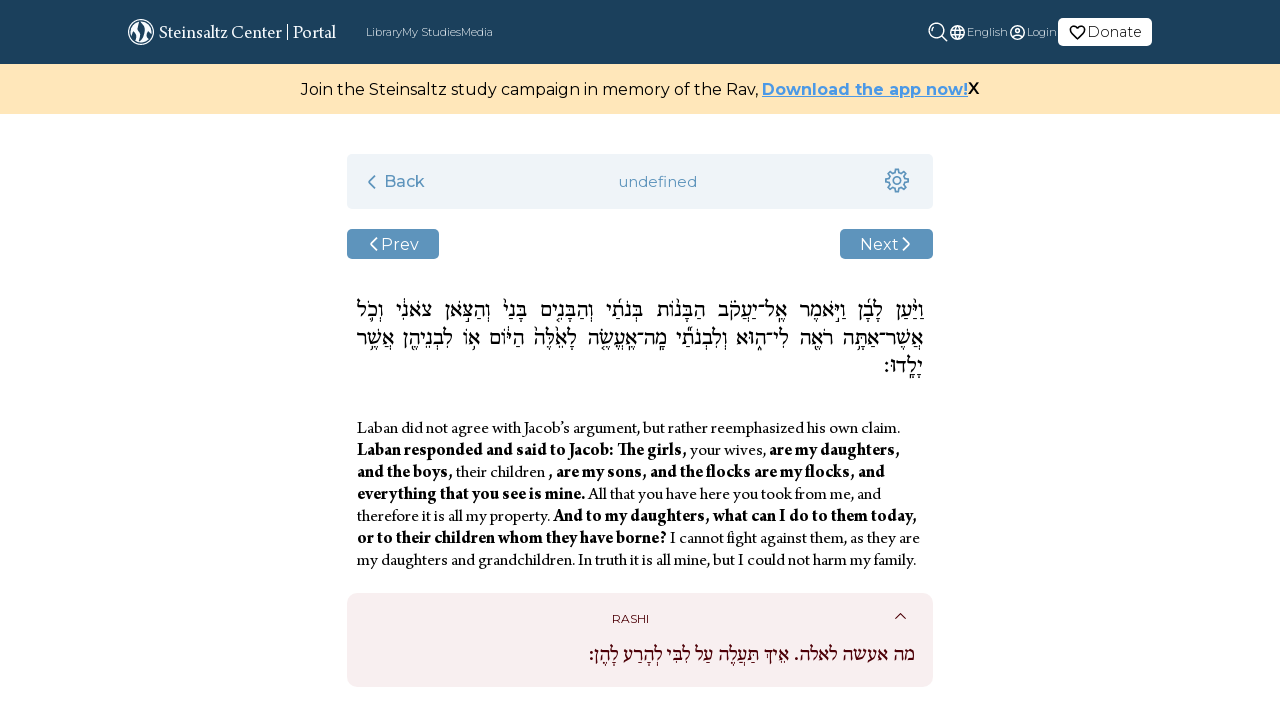

--- FILE ---
content_type: text/html; charset=utf-8
request_url: https://dev.steinsaltz.dev/portal/library/Humash/Genesis/Vayetze/7
body_size: 14135
content:
<!DOCTYPE html><html dir="auto" lang="en"><head><title>Vayetze 7</title><meta name="description" content="Laban did not agree with Jacob’s argument, but rather reemphasized his own claim. 
    Laban responded and said to Jacob: The girls, your wives, are my daughters, and the boys, their children , are my sons, and the flocks are my flocks, and everything that you see is mine. All that you have here you"/><link rel="canonical" href="https://dev.steinsaltz.dev/portal/library/Humash/Genesis/Vayetze/7"/><script type="application/ld+json"></script><meta property="og:title" content="Vayetze 7"/><meta property="og:site_name" content="Steinsaltz Center"/><meta property="og:type" content="website"/><meta property="og:url" content="https://dev.steinsaltz.dev/portal/library/Humash/Genesis/Vayetze/7"/><meta property="og:description" content="Laban did not agree with Jacob’s argument, but rather reemphasized his own claim. 
    Laban responded and said to Jacob: The girls, your wives, are my daughters, and the boys, their children , are my sons, and the flocks are my flocks, and everything that you see is mine. All that you have here you"/><meta property="og:image" content="https://dev.steinsaltz.dev/_next/static/media/stein_logo.c936393f.jpeg"/><meta property="og:image:secure_url" content="https://dev.steinsaltz.dev/_next/static/media/stein_logo.c936393f.jpeg"/><meta name="twitter:card" content="summary_large_image"/><meta name="twitter:site" content="@SteinsaltzCntr"/><meta name="twitter:creator" content="@SteinsaltzCntr"/><meta name="twitter:title" content="Vayetze 7"/><meta name="twitter:description" content="Laban did not agree with Jacob’s argument, but rather reemphasized his own claim. 
    Laban responded and said to Jacob: The girls, your wives, are my daughters, and the boys, their children , are my sons, and the flocks are my flocks, and everything that you see is mine. All that you have here you"/><meta name="twitter:image" content="https://dev.steinsaltz.dev/_next/static/media/stein_logo.c936393f.jpeg"/><meta charSet="utf-8"/><meta name="viewport" content="width=device-width, initial-scale=1"/><meta name="next-head-count" content="19"/><link rel="preload" href="/assets/images/new/homepage/SteinsaltzHero.webp" as="image"/><link rel="preconnect" href="https://fonts.googleapis.com"/><link rel="preconnect" href="https://fonts.gstatic.com"/><link rel="preload" href="/_next/static/css/4be9d68c84930ccc.css" as="style"/><link rel="stylesheet" href="/_next/static/css/4be9d68c84930ccc.css" data-n-g=""/><link rel="preload" href="/_next/static/css/da645fabcfac92ef.css" as="style"/><link rel="stylesheet" href="/_next/static/css/da645fabcfac92ef.css" data-n-p=""/><link rel="preload" href="/_next/static/css/1ad98336ded7237b.css" as="style"/><link rel="stylesheet" href="/_next/static/css/1ad98336ded7237b.css" data-n-p=""/><noscript data-n-css=""></noscript><script defer="" nomodule="" src="/_next/static/chunks/polyfills-0d1b80a048d4787e.js"></script><script src="/_next/static/chunks/webpack-fc030856d8b709e0.js" defer=""></script><script src="/_next/static/chunks/framework-34ae0f2c4b5db51c.js" defer=""></script><script src="/_next/static/chunks/main-174194dcf09056a3.js" defer=""></script><script src="/_next/static/chunks/pages/_app-3742a4b1f299e6e0.js" defer=""></script><script src="/_next/static/chunks/6869-7543a2700592b726.js" defer=""></script><script src="/_next/static/chunks/4602-673c1ca159089573.js" defer=""></script><script src="/_next/static/chunks/7839-5e759944fa77b5b1.js" defer=""></script><script src="/_next/static/chunks/9967-9ffd1c7ef983079c.js" defer=""></script><script src="/_next/static/chunks/2845-db116ad537782458.js" defer=""></script><script src="/_next/static/chunks/8677-420f7c6e5cde2bc5.js" defer=""></script><script src="/_next/static/chunks/pages/portal/library/%5Bslug%5D/%5Bmasechta%5D/%5Bchapter%5D/%5Bid%5D-5291b515fc857546.js" defer=""></script><script src="/_next/static/y_NT6PaEf6AEI9Tfyz645/_buildManifest.js" defer=""></script><script src="/_next/static/y_NT6PaEf6AEI9Tfyz645/_ssgManifest.js" defer=""></script></head><body><div id="__next"><header class="darkHeader_header__hYi0m"><div class="darkHeader_hamburgerMenu__d4_QI"><span style="box-sizing:border-box;display:inline-block;overflow:hidden;width:initial;height:initial;background:none;opacity:1;border:0;margin:0;padding:0;position:relative;max-width:100%"><span style="box-sizing:border-box;display:block;width:initial;height:initial;background:none;opacity:1;border:0;margin:0;padding:0;max-width:100%"><img style="display:block;max-width:100%;width:initial;height:initial;background:none;opacity:1;border:0;margin:0;padding:0" alt="" aria-hidden="true" src="data:image/svg+xml,%3csvg%20xmlns=%27http://www.w3.org/2000/svg%27%20version=%271.1%27%20width=%2724%27%20height=%2724%27/%3e"/></span><img alt="menu" src="[data-uri]" decoding="async" data-nimg="intrinsic" style="position:absolute;top:0;left:0;bottom:0;right:0;box-sizing:border-box;padding:0;border:none;margin:auto;display:block;width:0;height:0;min-width:100%;max-width:100%;min-height:100%;max-height:100%"/><noscript><img alt="menu" srcSet="/images/layout/hamburger.svg 1x, /images/layout/hamburger.svg 2x" src="/images/layout/hamburger.svg" decoding="async" data-nimg="intrinsic" style="position:absolute;top:0;left:0;bottom:0;right:0;box-sizing:border-box;padding:0;border:none;margin:auto;display:block;width:0;height:0;min-width:100%;max-width:100%;min-height:100%;max-height:100%" loading="lazy"/></noscript></span></div><div class="darkHeader_smallLogo__45N12"><span style="box-sizing:border-box;display:inline-block;overflow:hidden;width:initial;height:initial;background:none;opacity:1;border:0;margin:0;padding:0;position:relative;max-width:100%"><span style="box-sizing:border-box;display:block;width:initial;height:initial;background:none;opacity:1;border:0;margin:0;padding:0;max-width:100%"><img style="display:block;max-width:100%;width:initial;height:initial;background:none;opacity:1;border:0;margin:0;padding:0" alt="" aria-hidden="true" src="data:image/svg+xml,%3csvg%20xmlns=%27http://www.w3.org/2000/svg%27%20version=%271.1%27%20width=%2726%27%20height=%2726%27/%3e"/></span><img alt="small logo" src="[data-uri]" decoding="async" data-nimg="intrinsic" style="position:absolute;top:0;left:0;bottom:0;right:0;box-sizing:border-box;padding:0;border:none;margin:auto;display:block;width:0;height:0;min-width:100%;max-width:100%;min-height:100%;max-height:100%"/><noscript><img alt="small logo" srcSet="/images/layout/logo_small.svg 1x, /images/layout/logo_small.svg 2x" src="/images/layout/logo_small.svg" decoding="async" data-nimg="intrinsic" style="position:absolute;top:0;left:0;bottom:0;right:0;box-sizing:border-box;padding:0;border:none;margin:auto;display:block;width:0;height:0;min-width:100%;max-width:100%;min-height:100%;max-height:100%" loading="lazy"/></noscript></span></div><button class="darkHeader_searchMb__Ohq89"><span style="box-sizing:border-box;display:inline-block;overflow:hidden;width:initial;height:initial;background:none;opacity:1;border:0;margin:0;padding:0;position:relative;max-width:100%"><span style="box-sizing:border-box;display:block;width:initial;height:initial;background:none;opacity:1;border:0;margin:0;padding:0;max-width:100%"><img style="display:block;max-width:100%;width:initial;height:initial;background:none;opacity:1;border:0;margin:0;padding:0" alt="" aria-hidden="true" src="data:image/svg+xml,%3csvg%20xmlns=%27http://www.w3.org/2000/svg%27%20version=%271.1%27%20width=%2720%27%20height=%2720%27/%3e"/></span><img alt="Login" src="[data-uri]" decoding="async" data-nimg="intrinsic" class="search" style="position:absolute;top:0;left:0;bottom:0;right:0;box-sizing:border-box;padding:0;border:none;margin:auto;display:block;width:0;height:0;min-width:100%;max-width:100%;min-height:100%;max-height:100%"/><noscript><img alt="Login" srcSet="/assets/svg/search_icon.svg 1x, /assets/svg/search_icon.svg 2x" src="/assets/svg/search_icon.svg" decoding="async" data-nimg="intrinsic" style="position:absolute;top:0;left:0;bottom:0;right:0;box-sizing:border-box;padding:0;border:none;margin:auto;display:block;width:0;height:0;min-width:100%;max-width:100%;min-height:100%;max-height:100%" class="search" loading="lazy"/></noscript></span></button><nav class="darkHeader_navbar__IWkGq"><div class="darkHeader_navigationalLinks__dRKzh"><div class="darkHeader_mainHead__ArcjR"><svg xmlns="http://www.w3.org/2000/svg" width="26" height="26.001" viewBox="0 0 26 26.001"><path id="Path_154089" data-name="Path 154089" d="M6523.809,11196.194A13,13,0,1,1,6533,11200,12.913,12.913,0,0,1,6523.809,11196.194Zm.843-17.541a11.8,11.8,0,1,0,8.351-3.46A11.727,11.727,0,0,0,6524.651,11178.653Zm2.53,17.108a7.745,7.745,0,0,0,.93-5.6c-.332-2.054-2.97-3.929-2.97-3.929s-.956,2.474-1.773,5.034a10.249,10.249,0,0,1-.9-4.265,10.6,10.6,0,0,1,8.75-10.366s-1.861,6.149-1.7,7.807,2.379,2.531,2.613,4.722-1.393,6.724-1.393,6.724a1.3,1.3,0,0,0,.946.48c.514-.045,2.875-2.687,3.664-4.919s2.014-5.965,1.064-9.236c-.474-1.627-1.864-2.9-2.917-4.079a10.5,10.5,0,0,1-1.206-1.643c.095-.01.4-.022.71-.022a10.532,10.532,0,0,1,10.531,10.533,11.108,11.108,0,0,1-.224,2.167c-1-.93-3.059-3.158-3.059-3.158s-1.824,2.352-1.687,4.379.725,2.318,2.231,3.731a10.539,10.539,0,0,1-13.613,1.642Z" transform="translate(-6520 -11174.002)" fill="#f7fbfe"></path></svg><div>Steinsaltz Center</div><div class="darkHeader_divider__4Xftq"></div></div><div class="darkHeader_links__i2xqs darkHeader_highlightedLinks__UbpdC">Portal</div><div class="darkHeader_linkContainer__BfDUz"><div class="darkHeader_links__i2xqs"><div class="darkHeader_iconMb__cucZX"><span style="box-sizing:border-box;display:inline-block;overflow:hidden;width:initial;height:initial;background:none;opacity:1;border:0;margin:0;padding:0;position:relative;max-width:100%"><span style="box-sizing:border-box;display:block;width:initial;height:initial;background:none;opacity:1;border:0;margin:0;padding:0;max-width:100%"><img style="display:block;max-width:100%;width:initial;height:initial;background:none;opacity:1;border:0;margin:0;padding:0" alt="" aria-hidden="true" src="data:image/svg+xml,%3csvg%20xmlns=%27http://www.w3.org/2000/svg%27%20version=%271.1%27%20width=%2717%27%20height=%2717%27/%3e"/></span><img alt="menu" src="[data-uri]" decoding="async" data-nimg="intrinsic" style="position:absolute;top:0;left:0;bottom:0;right:0;box-sizing:border-box;padding:0;border:none;margin:auto;display:block;width:0;height:0;min-width:100%;max-width:100%;min-height:100%;max-height:100%"/><noscript><img alt="menu" srcSet="/images/layout/library_icon.svg 1x, /images/layout/library_icon.svg 2x" src="/images/layout/library_icon.svg" decoding="async" data-nimg="intrinsic" style="position:absolute;top:0;left:0;bottom:0;right:0;box-sizing:border-box;padding:0;border:none;margin:auto;display:block;width:0;height:0;min-width:100%;max-width:100%;min-height:100%;max-height:100%" loading="lazy"/></noscript></span></div><span class="" href="/portal/library">Library</span></div><div class="darkHeader_links__i2xqs"><div class="darkHeader_iconMb__cucZX"><span style="box-sizing:border-box;display:inline-block;overflow:hidden;width:initial;height:initial;background:none;opacity:1;border:0;margin:0;padding:0;position:relative;max-width:100%"><span style="box-sizing:border-box;display:block;width:initial;height:initial;background:none;opacity:1;border:0;margin:0;padding:0;max-width:100%"><img style="display:block;max-width:100%;width:initial;height:initial;background:none;opacity:1;border:0;margin:0;padding:0" alt="" aria-hidden="true" src="data:image/svg+xml,%3csvg%20xmlns=%27http://www.w3.org/2000/svg%27%20version=%271.1%27%20width=%2717%27%20height=%2717%27/%3e"/></span><img alt="menu" src="[data-uri]" decoding="async" data-nimg="intrinsic" style="position:absolute;top:0;left:0;bottom:0;right:0;box-sizing:border-box;padding:0;border:none;margin:auto;display:block;width:0;height:0;min-width:100%;max-width:100%;min-height:100%;max-height:100%"/><noscript><img alt="menu" srcSet="/images/layout/study_icon.svg 1x, /images/layout/study_icon.svg 2x" src="/images/layout/study_icon.svg" decoding="async" data-nimg="intrinsic" style="position:absolute;top:0;left:0;bottom:0;right:0;box-sizing:border-box;padding:0;border:none;margin:auto;display:block;width:0;height:0;min-width:100%;max-width:100%;min-height:100%;max-height:100%" loading="lazy"/></noscript></span></div><span class="" href="/portal/my-study">My Studies</span></div><div class="darkHeader_links__i2xqs"><div class="darkHeader_iconMb__cucZX"><span style="box-sizing:border-box;display:inline-block;overflow:hidden;width:initial;height:initial;background:none;opacity:1;border:0;margin:0;padding:0;position:relative;max-width:100%"><span style="box-sizing:border-box;display:block;width:initial;height:initial;background:none;opacity:1;border:0;margin:0;padding:0;max-width:100%"><img style="display:block;max-width:100%;width:initial;height:initial;background:none;opacity:1;border:0;margin:0;padding:0" alt="" aria-hidden="true" src="data:image/svg+xml,%3csvg%20xmlns=%27http://www.w3.org/2000/svg%27%20version=%271.1%27%20width=%2717%27%20height=%2717%27/%3e"/></span><img alt="menu" src="[data-uri]" decoding="async" data-nimg="intrinsic" style="position:absolute;top:0;left:0;bottom:0;right:0;box-sizing:border-box;padding:0;border:none;margin:auto;display:block;width:0;height:0;min-width:100%;max-width:100%;min-height:100%;max-height:100%"/><noscript><img alt="menu" srcSet="/images/layout/media.svg 1x, /images/layout/media.svg 2x" src="/images/layout/media.svg" decoding="async" data-nimg="intrinsic" style="position:absolute;top:0;left:0;bottom:0;right:0;box-sizing:border-box;padding:0;border:none;margin:auto;display:block;width:0;height:0;min-width:100%;max-width:100%;min-height:100%;max-height:100%" loading="lazy"/></noscript></span></div><span class="" href="/portal/media">Media</span></div></div><div class="darkHeader_divider1__47Fod"></div></div><div class="darkHeader_authLinksAndLanguageDropdown__DZB2Y"><a target="_blank" href="https://www.jgive.com/new/en/usd/donation-targets/123663"><div class="darkHeader_links__i2xqs  darkHeader_donationLink__BJwJe"><div class="darkHeader_profile_photo_placeholderImage__9f6LP"><svg id="language_black_24dp_2_" data-name="language_black_24dp (2)" xmlns="http://www.w3.org/2000/svg" width="19" height="19" viewBox="0 0 19 19"><g id="volunteer_activism_black_48dp"><g id="Group_5453" data-name="Group 5453"><rect id="Rectangle_3138" data-name="Rectangle 3138" width="19" height="19" fill="none"></rect></g><g id="favorite_border_black_24dp_1_" data-name="favorite_border_black_24dp (1)"><path id="Path_156668" data-name="Path 156668" d="M13.479,3A4.741,4.741,0,0,0,9.917,4.655,4.741,4.741,0,0,0,6.354,3,4.312,4.312,0,0,0,2,7.354c0,2.992,2.692,5.431,6.769,9.136l1.148,1.037,1.148-1.045c4.077-3.7,6.769-6.135,6.769-9.128A4.312,4.312,0,0,0,13.479,3ZM10,15.31l-.079.079-.079-.079C6.069,11.9,3.583,9.642,3.583,7.354A2.706,2.706,0,0,1,6.354,4.583,3.1,3.1,0,0,1,9.18,6.452h1.48a3.075,3.075,0,0,1,2.818-1.868A2.706,2.706,0,0,1,16.25,7.354C16.25,9.642,13.764,11.9,10,15.31Z" transform="translate(-0.417 -0.625)" fill="black"></path></g></g></svg></div>Donate</div></a><div class="darkHeader_links__i2xqs"><div class="darkHeader_globeImage__2Ljlo"><svg id="language_black_24dp_2_" data-name="language_black_24dp (2)" xmlns="http://www.w3.org/2000/svg" width="19" height="19" viewBox="0 0 19 19" opacity="0.5"><path id="Path_154694" data-name="Path 154694" d="M9.493,2A7.5,7.5,0,1,0,17,9.5,7.5,7.5,0,0,0,9.493,2Zm5.2,4.5H12.478a11.737,11.737,0,0,0-1.035-2.67A6.022,6.022,0,0,1,14.69,6.5ZM9.5,3.53A10.565,10.565,0,0,1,10.932,6.5H8.068A10.565,10.565,0,0,1,9.5,3.53ZM3.7,11a5.867,5.867,0,0,1,0-3H6.23a12.387,12.387,0,0,0-.105,1.5A12.387,12.387,0,0,0,6.23,11Zm.615,1.5H6.523a11.737,11.737,0,0,0,1.035,2.67A5.99,5.99,0,0,1,4.31,12.5Zm2.213-6H4.31A5.99,5.99,0,0,1,7.557,3.83,11.737,11.737,0,0,0,6.522,6.5ZM9.5,15.47A10.565,10.565,0,0,1,8.068,12.5h2.865A10.565,10.565,0,0,1,9.5,15.47ZM11.255,11H7.745a11.035,11.035,0,0,1-.12-1.5A10.939,10.939,0,0,1,7.745,8h3.51a10.938,10.938,0,0,1,.12,1.5A11.034,11.034,0,0,1,11.255,11Zm.188,4.17a11.737,11.737,0,0,0,1.035-2.67H14.69A6.022,6.022,0,0,1,11.443,15.17ZM12.77,11a12.386,12.386,0,0,0,.1-1.5,12.386,12.386,0,0,0-.1-1.5h2.535a5.867,5.867,0,0,1,0,3Z" transform="translate(-0.001 -0.001)" fill="#fff"></path></svg></div><div class="darkHeader_dropdown__fSryi"><button class="darkHeader_dropbtn__KzY4W">English<span class="darkHeader_arrow__n_tkw"><span style="box-sizing:border-box;display:inline-block;overflow:hidden;width:initial;height:initial;background:none;opacity:1;border:0;margin:0;padding:0;position:relative;max-width:100%"><span style="box-sizing:border-box;display:block;width:initial;height:initial;background:none;opacity:1;border:0;margin:0;padding:0;max-width:100%"><img style="display:block;max-width:100%;width:initial;height:initial;background:none;opacity:1;border:0;margin:0;padding:0" alt="" aria-hidden="true" src="data:image/svg+xml,%3csvg%20xmlns=%27http://www.w3.org/2000/svg%27%20version=%271.1%27%20width=%2718%27%20height=%2718%27/%3e"/></span><img alt="down arrow" src="[data-uri]" decoding="async" data-nimg="intrinsic" style="position:absolute;top:0;left:0;bottom:0;right:0;box-sizing:border-box;padding:0;border:none;margin:auto;display:block;width:0;height:0;min-width:100%;max-width:100%;min-height:100%;max-height:100%"/><noscript><img alt="down arrow" srcSet="/_next/image?url=%2F_next%2Fstatic%2Fmedia%2Fdownarrow.478435fc.png&amp;w=32&amp;q=75 1x, /_next/image?url=%2F_next%2Fstatic%2Fmedia%2Fdownarrow.478435fc.png&amp;w=48&amp;q=75 2x" src="/_next/image?url=%2F_next%2Fstatic%2Fmedia%2Fdownarrow.478435fc.png&amp;w=48&amp;q=75" decoding="async" data-nimg="intrinsic" style="position:absolute;top:0;left:0;bottom:0;right:0;box-sizing:border-box;padding:0;border:none;margin:auto;display:block;width:0;height:0;min-width:100%;max-width:100%;min-height:100%;max-height:100%" loading="lazy"/></noscript></span></span></button></div></div><div class="darkHeader_links__i2xqs"><div class="darkHeader_profile_photo_placeholderImage__9f6LP"><svg id="account_circle_black_24dp_1_" data-name="account_circle_black_24dp (1)" xmlns="http://www.w3.org/2000/svg" width="19" height="19" viewBox="0 0 19 19" opacity="0.5"><path id="Path_145178" data-name="Path 145178" d="M9.5,2A7.5,7.5,0,1,0,17,9.5,7.5,7.5,0,0,0,9.5,2ZM5.8,14.21c.323-.675,2.287-1.335,3.7-1.335s3.383.66,3.7,1.335a5.944,5.944,0,0,1-7.4,0Zm8.468-1.088c-1.073-1.3-3.675-1.747-4.77-1.747s-3.7.443-4.77,1.747a6,6,0,1,1,9.54,0ZM9.5,5a2.625,2.625,0,1,0,2.625,2.625A2.618,2.618,0,0,0,9.5,5Zm0,3.75a1.125,1.125,0,1,1,1.125-1.125A1.123,1.123,0,0,1,9.5,8.75Z" fill="#fff"></path></svg></div><div class="darkHeader_login__SSf_q">Login</div></div><ul class="darkHeader_navbarnav__pDaO3"><li class="darkHeader_navitem__TSBrw"><span style="box-sizing:border-box;display:inline-block;overflow:hidden;width:initial;height:initial;background:none;opacity:1;border:0;margin:0;padding:0;position:relative;max-width:100%"><span style="box-sizing:border-box;display:block;width:initial;height:initial;background:none;opacity:1;border:0;margin:0;padding:0;max-width:100%"><img style="display:block;max-width:100%;width:initial;height:initial;background:none;opacity:1;border:0;margin:0;padding:0" alt="" aria-hidden="true" src="data:image/svg+xml,%3csvg%20xmlns=%27http://www.w3.org/2000/svg%27%20version=%271.1%27%20width=%2718%27%20height=%2718%27/%3e"/></span><img alt="profile logo" src="[data-uri]" decoding="async" data-nimg="intrinsic" style="position:absolute;top:0;left:0;bottom:0;right:0;box-sizing:border-box;padding:0;border:none;margin:auto;display:block;width:0;height:0;min-width:100%;max-width:100%;min-height:100%;max-height:100%"/><noscript><img alt="profile logo" srcSet="/images/layout/profile_photo_placeholder_blue.svg 1x, /images/layout/profile_photo_placeholder_blue.svg 2x" src="/images/layout/profile_photo_placeholder_blue.svg" decoding="async" data-nimg="intrinsic" style="position:absolute;top:0;left:0;bottom:0;right:0;box-sizing:border-box;padding:0;border:none;margin:auto;display:block;width:0;height:0;min-width:100%;max-width:100%;min-height:100%;max-height:100%" loading="lazy"/></noscript></span><span href="/portal/account">Account</span>                    </li><li class="darkHeader_navitem__TSBrw"><span style="box-sizing:border-box;display:inline-block;overflow:hidden;width:initial;height:initial;background:none;opacity:1;border:0;margin:0;padding:0;position:relative;max-width:100%"><span style="box-sizing:border-box;display:block;width:initial;height:initial;background:none;opacity:1;border:0;margin:0;padding:0;max-width:100%"><img style="display:block;max-width:100%;width:initial;height:initial;background:none;opacity:1;border:0;margin:0;padding:0" alt="" aria-hidden="true" src="data:image/svg+xml,%3csvg%20xmlns=%27http://www.w3.org/2000/svg%27%20version=%271.1%27%20width=%2718%27%20height=%2718%27/%3e"/></span><img alt="log out logo" src="[data-uri]" decoding="async" data-nimg="intrinsic" style="position:absolute;top:0;left:0;bottom:0;right:0;box-sizing:border-box;padding:0;border:none;margin:auto;display:block;width:0;height:0;min-width:100%;max-width:100%;min-height:100%;max-height:100%"/><noscript><img alt="log out logo" srcSet="/images/common/sign-out.svg 1x, /images/common/sign-out.svg 2x" src="/images/common/sign-out.svg" decoding="async" data-nimg="intrinsic" style="position:absolute;top:0;left:0;bottom:0;right:0;box-sizing:border-box;padding:0;border:none;margin:auto;display:block;width:0;height:0;min-width:100%;max-width:100%;min-height:100%;max-height:100%" loading="lazy"/></noscript></span><span>Log out</span></li></ul></div><p class="darkHeader_navbarCCLine__Z2SXW">© Steinsaltz Center 2020 All rights reserved</p></nav><div class="searchBar_outerLayout__yaA9_ searchBar_hide__8bdZt"><div style="background-color:#1b405c" class="searchBar_layoutClose__Lgpcg"></div></div></header><div class="banner_layout__eQXob" style="background-color:#034669;display:none"></div><div id="parent"><div class="Toastify"></div><section><div style="position:relative"><div class="textViewer_textViewer__8Cm0s"><div class="shimmerCard_tvLayout__JZAVU"><div style="width:100%;height:50px"><div class="shimmerCard_shimmerWhite__XOn0X"></div></div><br/><div style="width:100%;height:50px;display:flex;justify-content:space-between"><div style="width:100px;height:50px"><div class="shimmerCard_shimmerWhite__XOn0X"></div></div><div style="width:100px;height:50px"><div class="shimmerCard_shimmerWhite__XOn0X"></div></div></div><br/><div style="width:100%;display:flex;flex-direction:column"><div style="width:100%;height:150px;margin-bottom:10px"><div class="shimmerCard_shimmerWhite__XOn0X"></div></div><div style="width:100%;height:150px;margin-bottom:10px"><div class="shimmerCard_shimmerWhite__XOn0X"></div></div><div style="width:100%;height:150px;margin-bottom:10px"><div class="shimmerCard_shimmerWhite__XOn0X"></div></div><div style="width:100%;height:150px;margin-bottom:10px"><div class="shimmerCard_shimmerWhite__XOn0X"></div></div></div></div></div></div></section></div><footer class="footer_footer__zxKfC"><nav class="footer_navbar__VPav2"><div class="footer_logoAndCopyright__IYY2R"><div class="footer_smallLogo__HX2RO"><span style="box-sizing:border-box;display:inline-block;overflow:hidden;width:initial;height:initial;background:none;opacity:1;border:0;margin:0;padding:0;position:relative;max-width:100%"><span style="box-sizing:border-box;display:block;width:initial;height:initial;background:none;opacity:1;border:0;margin:0;padding:0;max-width:100%"><img style="display:block;max-width:100%;width:initial;height:initial;background:none;opacity:1;border:0;margin:0;padding:0" alt="" aria-hidden="true" src="data:image/svg+xml,%3csvg%20xmlns=%27http://www.w3.org/2000/svg%27%20version=%271.1%27%20width=%2730%27%20height=%2730%27/%3e"/></span><img alt="Logo small" src="[data-uri]" decoding="async" data-nimg="intrinsic" style="position:absolute;top:0;left:0;bottom:0;right:0;box-sizing:border-box;padding:0;border:none;margin:auto;display:block;width:0;height:0;min-width:100%;max-width:100%;min-height:100%;max-height:100%"/><noscript><img alt="Logo small" srcSet="/images/layout/logo_small.svg 1x, /images/layout/logo_small.svg 2x" src="/images/layout/logo_small.svg" decoding="async" data-nimg="intrinsic" style="position:absolute;top:0;left:0;bottom:0;right:0;box-sizing:border-box;padding:0;border:none;margin:auto;display:block;width:0;height:0;min-width:100%;max-width:100%;min-height:100%;max-height:100%" loading="lazy"/></noscript></span></div><div class="footer_copyrightLine__2ob_9"><div><span class="footer_org__dMK5M">© Steinsaltz Center 2022.</span> <!-- -->All rights reserved.</div><div class="footer_credits__HOyKt"><span>Developed By</span><a href="https://gorinsystems.com/" target="_blank" rel="noopener noreferrer"><span style="box-sizing:border-box;display:inline-block;overflow:hidden;width:initial;height:initial;background:none;opacity:1;border:0;margin:0;padding:0;position:relative;max-width:100%"><span style="box-sizing:border-box;display:block;width:initial;height:initial;background:none;opacity:1;border:0;margin:0;padding:0;max-width:100%"><img style="display:block;max-width:100%;width:initial;height:initial;background:none;opacity:1;border:0;margin:0;padding:0" alt="" aria-hidden="true" src="data:image/svg+xml,%3csvg%20xmlns=%27http://www.w3.org/2000/svg%27%20version=%271.1%27%20width=%2770%27%20height=%2710%27/%3e"/></span><img alt="Logo small" src="[data-uri]" decoding="async" data-nimg="intrinsic" style="position:absolute;top:0;left:0;bottom:0;right:0;box-sizing:border-box;padding:0;border:none;margin:auto;display:block;width:0;height:0;min-width:100%;max-width:100%;min-height:100%;max-height:100%"/><noscript><img alt="Logo small" srcSet="/assets/svg/GorinSystemsLogo.svg 1x, /assets/svg/GorinSystemsLogo.svg 2x" src="/assets/svg/GorinSystemsLogo.svg" decoding="async" data-nimg="intrinsic" style="position:absolute;top:0;left:0;bottom:0;right:0;box-sizing:border-box;padding:0;border:none;margin:auto;display:block;width:0;height:0;min-width:100%;max-width:100%;min-height:100%;max-height:100%" loading="lazy"/></noscript></span></a></div></div></div><div class="footer_navigationalLinks__xl7fk"><div><a href="/about">About Us</a></div><div><a href="/portal/my-study">Portal</a></div><div><a href="/newsletter">Join Newsletter</a></div><div><a target="_blank" href="https://www.shalhevet.steinsaltzyeshiva.com/">Shalhevet</a></div><div><a target="_blank" href="https://www.jgive.com/new/en/usd/donation-targets/123663">Donate</a></div><div><a href="/privacy">Privacy</a></div><div><a href="/contactus">Contact Us</a></div></div><div class="footer_socialMediaLinks__pkJ9G"><a href="https://x.com/RabbiSteinsaltz" target="_blank" rel="noopener noreferrer" class="footer_socialIcon__uOSwh" aria-label="X"><span style="box-sizing:border-box;display:inline-block;overflow:hidden;width:initial;height:initial;background:none;opacity:1;border:0;margin:0;padding:0;position:relative;max-width:100%"><span style="box-sizing:border-box;display:block;width:initial;height:initial;background:none;opacity:1;border:0;margin:0;padding:0;max-width:100%"><img style="display:block;max-width:100%;width:initial;height:initial;background:none;opacity:1;border:0;margin:0;padding:0" alt="" aria-hidden="true" src="data:image/svg+xml,%3csvg%20xmlns=%27http://www.w3.org/2000/svg%27%20version=%271.1%27%20width=%2720%27%20height=%2720%27/%3e"/></span><img alt="X" src="[data-uri]" decoding="async" data-nimg="intrinsic" style="position:absolute;top:0;left:0;bottom:0;right:0;box-sizing:border-box;padding:0;border:none;margin:auto;display:block;width:0;height:0;min-width:100%;max-width:100%;min-height:100%;max-height:100%"/><noscript><img alt="X" srcSet="/assets/svg/social/x-twitter.svg 1x, /assets/svg/social/x-twitter.svg 2x" src="/assets/svg/social/x-twitter.svg" decoding="async" data-nimg="intrinsic" style="position:absolute;top:0;left:0;bottom:0;right:0;box-sizing:border-box;padding:0;border:none;margin:auto;display:block;width:0;height:0;min-width:100%;max-width:100%;min-height:100%;max-height:100%" loading="lazy"/></noscript></span></a><a href="https://www.facebook.com/Steinsaltz.Center/" target="_blank" rel="noopener noreferrer" class="footer_socialIcon__uOSwh" aria-label="Facebook"><span style="box-sizing:border-box;display:inline-block;overflow:hidden;width:initial;height:initial;background:none;opacity:1;border:0;margin:0;padding:0;position:relative;max-width:100%"><span style="box-sizing:border-box;display:block;width:initial;height:initial;background:none;opacity:1;border:0;margin:0;padding:0;max-width:100%"><img style="display:block;max-width:100%;width:initial;height:initial;background:none;opacity:1;border:0;margin:0;padding:0" alt="" aria-hidden="true" src="data:image/svg+xml,%3csvg%20xmlns=%27http://www.w3.org/2000/svg%27%20version=%271.1%27%20width=%2720%27%20height=%2720%27/%3e"/></span><img alt="Facebook" src="[data-uri]" decoding="async" data-nimg="intrinsic" style="position:absolute;top:0;left:0;bottom:0;right:0;box-sizing:border-box;padding:0;border:none;margin:auto;display:block;width:0;height:0;min-width:100%;max-width:100%;min-height:100%;max-height:100%"/><noscript><img alt="Facebook" srcSet="/assets/svg/social/facebook.svg 1x, /assets/svg/social/facebook.svg 2x" src="/assets/svg/social/facebook.svg" decoding="async" data-nimg="intrinsic" style="position:absolute;top:0;left:0;bottom:0;right:0;box-sizing:border-box;padding:0;border:none;margin:auto;display:block;width:0;height:0;min-width:100%;max-width:100%;min-height:100%;max-height:100%" loading="lazy"/></noscript></span></a><a href="https://www.instagram.com/steinsaltzcenter/?hl=en" target="_blank" rel="noopener noreferrer" class="footer_socialIcon__uOSwh" aria-label="Instagram"><span style="box-sizing:border-box;display:inline-block;overflow:hidden;width:initial;height:initial;background:none;opacity:1;border:0;margin:0;padding:0;position:relative;max-width:100%"><span style="box-sizing:border-box;display:block;width:initial;height:initial;background:none;opacity:1;border:0;margin:0;padding:0;max-width:100%"><img style="display:block;max-width:100%;width:initial;height:initial;background:none;opacity:1;border:0;margin:0;padding:0" alt="" aria-hidden="true" src="data:image/svg+xml,%3csvg%20xmlns=%27http://www.w3.org/2000/svg%27%20version=%271.1%27%20width=%2720%27%20height=%2720%27/%3e"/></span><img alt="Instagram" src="[data-uri]" decoding="async" data-nimg="intrinsic" style="position:absolute;top:0;left:0;bottom:0;right:0;box-sizing:border-box;padding:0;border:none;margin:auto;display:block;width:0;height:0;min-width:100%;max-width:100%;min-height:100%;max-height:100%"/><noscript><img alt="Instagram" srcSet="/assets/svg/social/instagram.svg 1x, /assets/svg/social/instagram.svg 2x" src="/assets/svg/social/instagram.svg" decoding="async" data-nimg="intrinsic" style="position:absolute;top:0;left:0;bottom:0;right:0;box-sizing:border-box;padding:0;border:none;margin:auto;display:block;width:0;height:0;min-width:100%;max-width:100%;min-height:100%;max-height:100%" loading="lazy"/></noscript></span></a><a href="https://www.youtube.com/c/SteinsaltzCenter" target="_blank" rel="noopener noreferrer" class="footer_socialIcon__uOSwh" aria-label="YouTube"><span style="box-sizing:border-box;display:inline-block;overflow:hidden;width:initial;height:initial;background:none;opacity:1;border:0;margin:0;padding:0;position:relative;max-width:100%"><span style="box-sizing:border-box;display:block;width:initial;height:initial;background:none;opacity:1;border:0;margin:0;padding:0;max-width:100%"><img style="display:block;max-width:100%;width:initial;height:initial;background:none;opacity:1;border:0;margin:0;padding:0" alt="" aria-hidden="true" src="data:image/svg+xml,%3csvg%20xmlns=%27http://www.w3.org/2000/svg%27%20version=%271.1%27%20width=%2720%27%20height=%2720%27/%3e"/></span><img alt="YouTube" src="[data-uri]" decoding="async" data-nimg="intrinsic" style="position:absolute;top:0;left:0;bottom:0;right:0;box-sizing:border-box;padding:0;border:none;margin:auto;display:block;width:0;height:0;min-width:100%;max-width:100%;min-height:100%;max-height:100%"/><noscript><img alt="YouTube" srcSet="/assets/svg/social/youtube.svg 1x, /assets/svg/social/youtube.svg 2x" src="/assets/svg/social/youtube.svg" decoding="async" data-nimg="intrinsic" style="position:absolute;top:0;left:0;bottom:0;right:0;box-sizing:border-box;padding:0;border:none;margin:auto;display:block;width:0;height:0;min-width:100%;max-width:100%;min-height:100%;max-height:100%" loading="lazy"/></noscript></span></a></div></nav></footer><link href="https://fonts.googleapis.com/css2?family=Montserrat:ital,wght@0,300;0,400;0,500;0,600;0,700;0,800;0,900;1,300;1,400;1,500;1,600;1,700;1,800;1,900&amp;display=swap" rel="stylesheet"/><link href="https://fonts.googleapis.com/css2?family=Assistant:wght@200;300;400;500;600;700;800&amp;display=swap" rel="stylesheet"/></div><script id="__NEXT_DATA__" type="application/json">{"props":{"pageProps":{"_nextI18Next":{"initialI18nStore":{"en":{"text-viewer":{},"portallibrary":{},"home":{},"header":{},"footer":{}}},"initialLocale":"en","ns":["text-viewer","portallibrary","home","header","footer"],"userConfig":{"i18n":{"defaultLocale":"en","locales":["en","he"],"defaultNS":"common","localeDetection":false,"localePath":"/var/www/steinsaltz-web-app/public/locales"},"reloadOnPrerender":false,"default":{"i18n":{"defaultLocale":"en","locales":["en","he"],"defaultNS":"common","localeDetection":false,"localePath":"/var/www/steinsaltz-web-app/public/locales"},"reloadOnPrerender":false}}},"openGraphTagsData":{"title":"Vayetze 7","description":"Laban did not agree with Jacob’s argument, but rather reemphasized his own claim. \n    Laban responded and said to Jacob: The girls, your wives, are my daughters, and the boys, their children , are my sons, and the flocks are my flocks, and everything that you see is mine. All that you have here you","image":{"src":"/_next/static/media/stein_logo.c936393f.jpeg","height":1573,"width":1573,"blurDataURL":"[data-uri]"},"metaDescription":"Laban did not agree with Jacob’s argument, but rather reemphasized his own claim. \n    Laban responded and said to Jacob: The girls, your wives, are my daughters, and the boys, their children , are my sons, and the flocks are my flocks, and everything that you see is mine. All that you have here you"},"data":{"list":{"7_7":{"content":[{"id":917,"textOrig":"\u003cb style=\"color:red;\"\u003e\u003c/b\u003e וַיַּ֨עַן לָבָ֜ן וַיֹּ֣אמֶר אֶֽל־יַעֲקֹ֗ב הַבָּנ֨וֹת בְּנֹתַ֜י וְהַבָּנִ֤ים בָּנַי֙ וְהַצֹּ֣אן צֹאנִ֔י וְכֹ֛ל אֲשֶׁר־אַתָּ֥ה רֹאֶ֖ה לִי־ה֑וּא וְלִבְנֹתַ֞י מָֽה־אֶֽעֱשֶׂ֤ה לָאֵ֙לֶּה֙ הַיּ֔וֹם א֥וֹ לִבְנֵיהֶ֖ן אֲשֶׁ֥ר יָלָֽדוּ׃","parsha":7,"aliya":7,"posuk":43,"perek":31,"textHeb":"לבן לא הודה בדבר, אלא חזר והדגיש את טענתו:\n    \u003cb\u003eוַיַּעַן לָבָן וַיֹּאמֶר אֶל יַעֲקֹב:\u003c/b\u003e\n    \u003cb\u003eהַבָּנוֹת\u003c/b\u003e, נשיך הן \n    \u003cb\u003eבְּנֹתַי,\u003c/b\u003e\n    \u003cb\u003eוְהַבָּנִים\u003c/b\u003eשלהן הם \n    \u003cb\u003eבָּנַי,\u003c/b\u003e\n    \u003cb\u003eוְהַצֹּאן צֹאנִי. וְכֹל אֲשֶׁר אַתָּה רֹאֶה לִי הוּא.\u003c/b\u003eכל מה שיש בידך לקחְתָּ ממני, ולכן הכול שייך לי. \n    \u003cb\u003eוְלִבְנֹתַי — מָה אֶעֱשֶׂה לָאֵלֶּה הַיּוֹם, אוֹ לִבְנֵיהֶן אֲשֶׁר יָלָדוּ.\u003c/b\u003eאינני יכול להילחם בך, שהרי אלו הם בנותי ונכדי. לאמתו של דבר הכול שייך לי, אך לא אציק לבני משפחתי. אנו מסיימים עתה את התקשרותנו, ולא נתראה עוד.","textEng":"Laban did not agree with Jacob’s argument, but rather reemphasized his own claim. \n    \u003cb\u003eLaban responded and said to Jacob: The girls, \u003c/b\u003eyour wives, \u003cb\u003eare my daughters, and the boys, \u003c/b\u003etheir \u003cb\u003e\u003c/b\u003echildren \u003cb\u003e, are my sons, and the flocks are my flocks, and everything that you see is mine. \u003c/b\u003eAll that you have here you took from me, and therefore it is all my property. \u003cb\u003eAnd to my daughters, what can I do to them today, or to their children whom they have borne? \u003c/b\u003eI cannot fight against them, as they are my daughters and grandchildren. In truth it is all mine, but I could not harm my family.","intro_eng":"","summary_eng":"","files":[],"notesEng":[],"quote":{"id":7},"notesHeb":[],"rashi":[{"id":1257,"title":"מה אעשה לאלה.","text":"אֵיךְ תַּעֲלֶה עַל לִבִּי לְהָרַע לָהֶן:"}],"masechta":null},{"id":918,"textOrig":"\u003cb style=\"color:red;\"\u003e\u003c/b\u003e וְעַתָּ֗ה לְכָ֛ה נִכְרְתָ֥ה בְרִ֖ית אֲנִ֣י וָאָ֑תָּה וְהָיָ֥ה לְעֵ֖ד בֵּינִ֥י וּבֵינֶֽךָ׃","parsha":7,"aliya":7,"posuk":44,"perek":31,"textHeb":"רק למען העתיד — \n    \u003cb\u003eוְעַתָּה לְכָה נִכְרְתָה בְרִית אֲנִי וָאָתָּה, וְהָיָה לְעֵד בֵּינִי וּבֵינֶךָ.\u003c/b\u003e\n    \u003cb\u003e\u003c/b\u003e","textEng":"We shall shortly conclude our involvement with each other and will not see one another again. \n    \u003cb\u003eAnd now, \u003c/b\u003efor the sake of the future, \u003cb\u003ecome, let us establish a covenant, I and you; and let it be as a witness between me and you. \u003c/b\u003e","intro_eng":"","summary_eng":"","files":[],"notesEng":[],"quote":{"id":7},"notesHeb":[],"rashi":[{"id":1258,"title":"והיה לעד.","text":"הַקָּבָּ\"ה:"}],"masechta":null},{"id":919,"textOrig":"\u003cb style=\"color:red;\"\u003e\u003c/b\u003e וַיִּקַּ֥ח יַעֲקֹ֖ב אָ֑בֶן וַיְרִימֶ֖הָ מַצֵּבָֽה׃","parsha":7,"aliya":7,"posuk":45,"perek":31,"textHeb":"\u003cb\u003eוַיִּקַּח יַעֲקֹב אָבֶן,\u003c/b\u003e\u003cb\u003eוַיְרִימֶהָ מַצֵּבָה,\u003c/b\u003eסימן לזיכרון.","textEng":"\u003cb\u003eJacob took a stone and established it as a \u003c/b\u003ecommemorative \u003cb\u003emonument. \u003c/b\u003e","intro_eng":"","summary_eng":"","files":[],"notesEng":[],"quote":{"id":7},"notesHeb":[],"rashi":[],"masechta":null},{"id":920,"textOrig":"\u003cb style=\"color:red;\"\u003e\u003c/b\u003e וַיֹּ֨אמֶר יַעֲקֹ֤ב לְאֶחָיו֙ לִקְט֣וּ אֲבָנִ֔ים וַיִּקְח֥וּ אֲבָנִ֖ים וַיַּֽעֲשׂוּ־גָ֑ל וַיֹּ֥אכְלוּ שָׁ֖ם עַל־הַגָּֽל׃","parsha":7,"aliya":7,"posuk":46,"perek":31,"textHeb":"\u003cb\u003eוַיֹּאמֶר יַעֲקֹב לְאֶחָיו\u003c/b\u003e, ילדיו שאולי כבר היו חזקים, עבדיו ושאר בני המחנה שלו\n    \u003cb\u003e: לִקְטוּ אֲבָנִים.\u003c/b\u003e\n    \u003cb\u003eוַיִּקְחוּ אֲבָנִים וַיַּעֲשׂוּ גָל\u003c/b\u003eמסביב למצבה, \n    \u003cb\u003eוַיֹּאכְלוּ שָׁם עַל הַגָּל\u003c/b\u003eכחלק מכריתת הברית.","textEng":"\u003cb\u003eJacob said to his brethren, \u003c/b\u003ehis sons, who were perhaps already strong enough to help, as well as his servants and the other members of his camp: \u003cb\u003eGather stones. And they took stones, and made a pile \u003c/b\u003earound the pillar, \u003cb\u003eand they ate there on the pile, \u003c/b\u003e\u003cnotes|d 1/\u003e\u003cb\u003e\u003c/b\u003ewhich was part of the ritual of establishing a covenant.","intro_eng":"","summary_eng":"","files":[],"notesEng":[{"id":287,"type":{"id":6,"name":"DISCUSSION","color":"#a83260"},"titleHeb":"","titleEng":"And they ate there on the pile","text":"The parties to a covenant would cut slaughtered animals into two pieces and then eat the pieces. This was considered to be an offering as well as a meal and would confirm the covenant (see 21:27; 26:28–31; Leviticus 24:8).","files":[]}],"quote":{"id":7},"notesHeb":[{"id":230,"type":{"id":14,"name":"הרחבות","color":"#a83260"},"title":"ויאכלו שם על הגל","text":"כדי לכרות ברית היו חותכים בעלי חיים לשניים, ואת בתריהם אפשר היה אחר כך לאכול. באמצעות הדם והזבח המשותף אישרה הסעודה את הברית. (ראו עוד לעיל כא,כז; כו,כח–לא; ויקרא כד,ח).","files":[]}],"rashi":[{"id":1259,"title":"לאחיו.","text":"הֵם בָּנָיו שֶׁהָיוּ לוֹ אַחִים, נִגָּשִׁים אֵלָיו לְצָרָה וּלְמִלְחָמָה (בראשית רבה):"}],"masechta":null},{"id":921,"textOrig":"\u003cb style=\"color:red;\"\u003e\u003c/b\u003e וַיִּקְרָא־ל֣וֹ לָבָ֔ן יְגַ֖ר שָׂהֲדוּתָ֑א וְיַֽעֲקֹ֔ב קָ֥רָא ל֖וֹ גַּלְעֵֽד׃","parsha":7,"aliya":7,"posuk":47,"perek":31,"textHeb":"\u003cb\u003eוַיִּקְרָא לוֹ\u003c/b\u003e, לגל הזה \n    \u003cb\u003eלָבָן\u003c/b\u003e\n    \u003cb\u003eיְגַר שָׂהֲדוּתָא,\u003c/b\u003eשם שפירושו בארמית עתיקה, השגורה בפי לבן, 'גל העדות',\n    \n    \u003cb\u003eוְיַעֲקֹב קָרָא לוֹ גַּלְעֵד.\u003c/b\u003e\n    \u003cb\u003e\u003c/b\u003e\u003cb\u003e\u003c/b\u003e","textEng":"\u003cb\u003eLaban called \u003c/b\u003ethis pile \u003cb\u003eYegar Sahaduta, \u003c/b\u003ewhich in Laban’s language, ancient Aramaic, means “pile of testimony,” \u003ci\u003egal edut \u003c/i\u003ein Hebrew; \u003cendnote_marker|21 /\u003e\u003cb\u003eand Jacob called it Gal’ed. \u003c/b\u003e","intro_eng":"","summary_eng":"","files":[],"notesEng":[],"quote":{"id":7},"notesHeb":[],"rashi":[{"id":1260,"title":"יגר שהדותא.","text":"תַּרְגּוּמוֹ שֶׁל גַּלְעֵד:"},{"id":1261,"title":"גלעד.","text":"גַּל עֵד:"}],"masechta":null},{"id":922,"textOrig":"\u003cb style=\"color:red;\"\u003e\u003c/b\u003e וַיֹּ֣אמֶר לָבָ֔ן הַגַּ֨ל הַזֶּ֥ה עֵ֛ד בֵּינִ֥י וּבֵינְךָ֖ הַיּ֑וֹם עַל־כֵּ֥ן קָרָֽא־שְׁמ֖וֹ גַּלְעֵֽד׃","parsha":7,"aliya":7,"posuk":48,"perek":31,"textHeb":"\u003cb\u003eוַיֹּאמֶר לָבָן: הַגַּל הַזֶּה עֵד בֵּינִי וּבֵינְךָ הַיּוֹם. עַל כֵּן קָרָא שְׁמוֹ גַּלְעֵד.\u003c/b\u003e","textEng":"As the head of the tribe, \n    \u003cb\u003eLaban \u003c/b\u003egave an official speech and \u003cb\u003esaid: This pile is witness between me and you today. Therefore he called its name Gal’ed; \u003c/b\u003e","intro_eng":"","summary_eng":"","files":[],"notesEng":[],"quote":{"id":7},"notesHeb":[],"rashi":[],"masechta":null},{"id":923,"textOrig":"\u003cb style=\"color:red;\"\u003e\u003c/b\u003e וְהַמִּצְפָּה֙ אֲשֶׁ֣ר אָמַ֔ר יִ֥צֶף יְהוָ֖ה בֵּינִ֣י וּבֵינֶ֑ךָ כִּ֥י נִסָּתֵ֖ר אִ֥ישׁ מֵרֵעֵֽהוּ׃","parsha":7,"aliya":7,"posuk":49,"perek":31,"textHeb":"\u003cb\u003eוְהַמִּצְפָּה,\u003c/b\u003eשם המקום שהיה באזור, גם הוא יעיד,\n    \n    \u003cb\u003eאֲשֶׁר אָמַר\u003c/b\u003eלבן\n    \u003cb\u003e: יִצֶף\u003c/b\u003e, יִצְפה\n    \u003cb\u003eה' בֵּינִי וּבֵינֶךָ, כִּי נִסָּתֵר אִישׁ מֵרֵעֵהוּ,\u003c/b\u003eכיוון ששוב לא ניפגש, ה' הוא שישגיח שהכול יתנהל כראוי —","textEng":"\u003cb\u003eand the Mitzpa, \u003c/b\u003e\u003cnotes|b 1/\u003e\u003cb\u003e\u003c/b\u003ethe name of a nearby place, will also testify to the same, \u003cendnote_marker|22 /\u003e\u003ci\u003e\u003c/i\u003e\u003cb\u003eas he, \u003c/b\u003eLaban, \u003cb\u003esaid: The Lord will observe [ \u003c/b\u003e\u003cb\u003e\u003ci\u003eyitzef \u003c/i\u003e\u003c/b\u003e\u003cb\u003e] between me and you, because we will be concealed one from another. \u003c/b\u003eSince we will no longer be able to see each other, God will watch over to ensure that all is conducted properly.","intro_eng":"","summary_eng":"","files":[],"notesEng":[{"id":293,"type":{"id":3,"name":"BACKGROUND","color":"#2980b9"},"titleHeb":"","titleEng":"The Mitzpa","text":"The term\u003ci\u003e mitzpa \u003c/i\u003ewas used for settlements built on the tops of mountains and hills. It appears in the names of three locations east of the Jordan River: Ramat Mitzpe in the north of the inheritance of the tribe of Gad (Joshua 13:26), Mitzpe of Gilad (Judges 11:29), and the Mitzpa (Judges 20:1). The Mitzpa mentioned here was probably north of and adjacent to the Yabok River, now called the Zarqa River.","files":[]}],"quote":{"id":7},"notesHeb":[{"id":236,"type":{"id":14,"name":"הרחבות","color":"#a83260"},"title":"הַמִּצְפָּה","text":"השם מצפה משמש לציין יישובים שנבנו בשיאי הרים וגבעות. שם זה מתייחס לשלושה אתרים בעבר הירדן המזרחי: רָמַת הַמִּצְפֶּה שבצפון נחלת בני גד (יהושע יג,כו), מִצְפֵּה גִלְעָד (שופטים יא,כט) והַמִּצְפָּה (שם כ,כא). נראה שמקום המצפה שבפרקנו הוא מצפון לנחל יבוק ובסמוך אליו.","files":[]}],"rashi":[{"id":1262,"title":"והמצפה אשר אמר וגו'.","text":"וְהַמִּצְפָּה אֲשֶׁר בְּהַר הַגִּלְעָד, כְּמוֹ שֶׁכָּתוּב וַיַּעֲבֹר אֶת מִצְפֵּה גִלְעָד (שופטים י\"א), וְלָמָּה נִקְרֵאת שְׁמָהּ מִצְפָּה? לְפִי שֶׁאָמַר אֶחָד מֵהֶם לַחֲבֵרוֹ, יִצֶף ה' בֵּינִי וּבֵינֶךָ אִם תַּעֲבֹר אֶת הַבְּרִית:"},{"id":1263,"title":"כי נסתר.","text":"וְלֹא נִרְאֶה אִישׁ אֶת רֵעֵהוּ:"}],"masechta":null},{"id":924,"textOrig":"\u003cb style=\"color:red;\"\u003e\u003c/b\u003e אִם־תְּעַנֶּ֣ה אֶת־בְּנֹתַ֗י וְאִם־תִּקַּ֤ח נָשִׁים֙ עַל־בְּנֹתַ֔י אֵ֥ין אִ֖ישׁ עִמָּ֑נוּ רְאֵ֕ה אֱלֹהִ֥ים עֵ֖ד בֵּינִ֥י וּבֵינֶֽךָ׃","parsha":7,"aliya":7,"posuk":50,"perek":31,"textHeb":"\u003cb\u003eאִם תְּעַנֶּה אֶת בְּנֹתַי,\u003c/b\u003e\n    \u003cb\u003eוְאִם תִּקַּח נָשִׁים\u003c/b\u003eנוספות\n    \u003cb\u003eעַל בְּנֹתַי,\u003c/b\u003eואז יקופח חלקן של בנותי. לפיכך אתה מתחייב שלא לעשות זאת. אינני יכול לעמוד על קיום הדברים הללו — \n    \u003cb\u003eאֵין אִישׁ עִמָּנוּ,\u003c/b\u003eשיבדוק וימסור לי דין וחשבון. \n    \u003cb\u003eרְאֵה, אֱלֹהִים עֵד בֵּינִי וּבֵינֶךָ.\u003c/b\u003e","textEng":"God will know \n    \u003cb\u003eif you shall afflict my daughters, or if you shall take \u003c/b\u003emore \u003cb\u003ewives in addition to my daughters, \u003c/b\u003ethereby depriving them of their share. I cannot enforce your compliance with this commitment, as \u003cb\u003eno man is with us \u003c/b\u003eto investigate and report back to me. Instead, \u003cb\u003esee, God is witness between me and you. \u003c/b\u003e","intro_eng":"","summary_eng":"","files":[],"notesEng":[],"quote":{"id":7},"notesHeb":[],"rashi":[{"id":1264,"title":"בנתי, בנתי.","text":"שְׁתֵּי פְעָמִים, אַף בִּלְהָה וְזִלְפָּה בְּנוֹתָיו הָיוּ מִפִּילֶגֶשׁ:"},{"id":1265,"title":"אם תענה את בנתי.","text":"לִמְנֹע מֵהֶן עוֹנַת תַּשְׁמִישׁ (יומא ע\"ז):"}],"masechta":null},{"id":925,"textOrig":"\u003cb style=\"color:red;\"\u003e\u003c/b\u003e וַיֹּ֥אמֶר לָבָ֖ן לְיַעֲקֹ֑ב הִנֵּ֣ה ׀ הַגַּ֣ל הַזֶּ֗ה וְהִנֵּה֙ הַמַצֵּבָ֔ה אֲשֶׁ֥ר יָרִ֖יתִי בֵּינִ֥י וּבֵינֶֽךָ׃","parsha":7,"aliya":7,"posuk":51,"perek":31,"textHeb":"\u003cb\u003eוַיֹּאמֶר לָבָן לְיַעֲקֹב: הִנֵּה הַגַּל הַזֶּה וְהִנֵּה הַמַּצֵּבָה אֲשֶׁר יָרִיתִי\u003c/b\u003e, העמדתי\n    \n    \u003cb\u003eבֵּינִי וּבֵינֶךָ.\u003c/b\u003eאף שלבן לא עשה זאת, הוא זוקף את המעשה לזכותו.","textEng":"\u003cb\u003eLaban said to Jacob: Here is this pile and here is the monument that I have established between me and you \u003c/b\u003e. \u003cendnote_marker|23 /\u003e\u003cb\u003e\u003c/b\u003eAlthough it was not Laban who established the pillar or pile, he took credit for both.","intro_eng":"","summary_eng":"","files":[],"notesEng":[],"quote":{"id":7},"notesHeb":[],"rashi":[{"id":1266,"title":"יריתי.","text":"כְּמוֹ יָרָה בַיָּם, כְּזֶה שֶׁהוּא יוֹרֶה הַחֵץ:"}],"masechta":null},{"id":926,"textOrig":"\u003cb style=\"color:red;\"\u003e\u003c/b\u003e עֵ֚ד הַגַּ֣ל הַזֶּ֔ה וְעֵדָ֖ה הַמַּצֵּבָ֑ה אִם־אָ֗נִי לֹֽא־אֶֽעֱבֹ֤ר אֵלֶ֙יךָ֙ אֶת־הַגַּ֣ל הַזֶּ֔ה וְאִם־אַ֠תָּה לֹא־תַעֲבֹ֨ר אֵלַ֜י אֶת־הַגַּ֥ל הַזֶּ֛ה וְאֶת־הַמַּצֵּבָ֥ה הַזֹּ֖את לְרָעָֽה׃","parsha":7,"aliya":7,"posuk":52,"perek":31,"textHeb":"\u003cb\u003eעֵד הַגַּל הַזֶּה, וְעֵדָה הַמַּצֵּבָה, אִם אָנִי\u003c/b\u003e, שאני\n    \u003cb\u003eלֹא אֶעֱבֹר אֵלֶיךָ אֶת הַגַּל הַזֶּה, וְאִם אַתָּה\u003c/b\u003e, ושאתה\n    \u003cb\u003eלֹא תַעֲבֹר אֵלַי אֶת הַגַּל הַזֶּה וְאֶת הַמַּצֵּבָה הַזֹּאת לְרָעָה.\u003c/b\u003eייתכן שניפגש בעתיד, אך לא כלוחמים זה בזה.","textEng":"\u003cb\u003eThis pile is witness, and the monument is witness, that I will not pass this pile to you, and that you shall not pass this pile and this monument to me, for harm. \u003c/b\u003eWe may meet again in the future, but not as belligerents.","intro_eng":"","summary_eng":"","files":[],"notesEng":[],"quote":{"id":7},"notesHeb":[],"rashi":[{"id":1267,"title":"אם אני.","text":"הֲרֵי אִם מְשַׁמֵּשׁ בִּלְשׁוֹן אֲשֶׁר, כְּמוֹ עַד אִם דִּבַּרְתִּי דְּבָרָי:"},{"id":1268,"title":"לרעה.","text":"לְרָעָה אִי אַתָּה עוֹבֵר, אַבָל אַתָּה עוֹבֵר לִפְרַקְמַטְיָה:"}],"masechta":null},{"id":927,"textOrig":"\u003cb style=\"color:red;\"\u003e\u003c/b\u003e אֱלֹהֵ֨י אַבְרָהָ֜ם וֵֽאלֹהֵ֤י נָחוֹר֙ יִשְׁפְּט֣וּ בֵינֵ֔ינוּ אֱלֹהֵ֖י אֲבִיהֶ֑ם וַיִּשָּׁבַ֣ע יַעֲקֹ֔ב בְּפַ֖חַד אָבִ֥יו יִצְחָֽק׃","parsha":7,"aliya":7,"posuk":53,"perek":31,"textHeb":"\u003cb\u003eאֱלֹהֵי אַבְרָהָם וֵאלֹהֵי נָחוֹר יִשְׁפְּטוּ בֵינֵינוּ,\u003c/b\u003eוכן \n    \u003cb\u003eאֱלֹהֵי אֲבִיהֶם.\u003c/b\u003eעבור לבן אלוקי אברהם, אלוקי נחור ואלוקי תרח הם היינו הך. בעיניו אלו הם אלוקיהם של שני הצדדים ושל סבם המשותף. \n    \u003cb\u003eוַיִּשָּׁבַע יַעֲקֹב\u003c/b\u003eשיקיים את ההסכם הזה,\n    \u003cb\u003eבְּפַחַד\u003c/b\u003e, באלוקי \n    \u003cb\u003eאָבִיו יִצְחָק.\u003c/b\u003e","textEng":"\u003cb\u003eThe God of Abraham, and the God of Nahor, \u003c/b\u003eand also \u003cb\u003ethe God of their father, shall judge between us. \u003c/b\u003eFor Laban, the \u003cb\u003e\u003c/b\u003eGod of Abraham, the God of Nahor, and the God of Terah, are all one and the same. \u003cb\u003eJacob took an oath \u003c/b\u003ethat he would uphold this agreement, \u003cb\u003eby the Fear, \u003c/b\u003ethe God, \u003cb\u003eof his father Isaac. \u003c/b\u003e","intro_eng":"","summary_eng":"","files":[],"notesEng":[],"quote":{"id":7},"notesHeb":[],"rashi":[{"id":1269,"title":"אלהי אברהם.","text":"קֹדֶשׁ (בראשית רבה):"},{"id":1270,"title":"ואלהי נחור.","text":"חֹל:"},{"id":1271,"title":"אלהי אביהם.","text":"חֹל:"}],"masechta":null},{"id":928,"textOrig":"\u003cb style=\"color:red;\"\u003e\u003c/b\u003e וַיִּזְבַּ֨ח יַעֲקֹ֥ב זֶ֙בַח֙ בָּהָ֔ר וַיִּקְרָ֥א לְאֶחָ֖יו לֶאֱכָל־לָ֑חֶם וַיֹּ֣אכְלוּ לֶ֔חֶם וַיָּלִ֖ינוּ בָּהָֽר׃","parsha":7,"aliya":7,"posuk":54,"perek":31,"textHeb":"\u003cb\u003eוַיִּזְבַּח יַעֲקֹב זֶבַח בָּהָר, וַיִּקְרָא לְאֶחָיו לֶאֱכָל לָחֶם,\u003c/b\u003eסעודה חגיגית יותר המיועדת לכל הנוכחים במקום.\n    \u003cb\u003eוַיֹּאכְלוּ לֶחֶם, וַיָּלִינוּ בָּהָר.\u003c/b\u003e","textEng":"\u003cb\u003eJacob slaughtered for a feast on the highland, and summoned his brethren to eat bread \u003c/b\u003ein a more celebratory feast than the previous meal, with the participation of all those present. \u003cb\u003eThey ate bread, and stayed the night on the highland. \u003c/b\u003e","intro_eng":"","summary_eng":"","files":[],"notesEng":[],"quote":{"id":7},"notesHeb":[],"rashi":[{"id":1272,"title":"ויזבח יעקב זבח.","text":"שָׁחַט בְּהֵמוֹת לְמִשְׁתֶּה:"},{"id":1273,"title":"לאחיו.","text":"לְאוֹהֲבָיו שֶׁעִם לָבָן:"},{"id":1274,"title":"לאכל לחם.","text":"כָּל דְּבַר מַאֲכָל קָרוּי לֶחֶם, כְּמוֹ עֲבַד לְחֶם רַב (דניאל ה'), נַשְׁחִיתָה עֵץ בְּלַחְמוֹ (ירמיהו י\"א):"}],"masechta":null},{"id":929,"textOrig":"\u003cb style=\"color:red;\"\u003e\u003c/b\u003e וַיַּשְׁכֵּ֨ם לָבָ֜ן בַּבֹּ֗קֶר וַיְנַשֵּׁ֧ק לְבָנָ֛יו וְלִבְנוֹתָ֖יו וַיְבָ֣רֶךְ אֶתְהֶ֑ם וַיֵּ֛לֶךְ וַיָּ֥שָׁב לָבָ֖ן לִמְקֹמֽוֹ׃","parsha":7,"aliya":7,"posuk":1,"perek":32,"textHeb":"\u003cb\u003eוַיַּשְׁכֵּם לָבָן בַּבֹּקֶר, וַיְנַשֵּׁק לְבָנָיו וְלִבְנוֹתָיו וַיְבָרֶךְ אֶתְהֶם.\u003c/b\u003eהפרֵדה שנמנעה ממנו בחרן, התרחשה עתה בהר הגלעד. \n    \u003cb\u003eוַיֵּלֶךְ וַיָּשָׁב לָבָן לִמְקֹמוֹ\u003c/b\u003eביחסי שלום.","textEng":"\u003cb\u003eLaban awoke early in the morning, and kissed his sons and his daughters and blessed them. \u003c/b\u003eThe goodbyes of which he claimed to have been deprived in Haran he now issued at the mountains of Gilad. \u003cb\u003eLaban went and returned to his place, \u003c/b\u003ewith peaceful relations established between him and Jacob. \u003cb\u003e\u003c/b\u003e","intro_eng":"","summary_eng":"","files":[],"notesEng":[],"quote":{"id":7},"notesHeb":[],"rashi":[],"masechta":null},{"id":930,"textOrig":"\u003cb style=\"color:red;\"\u003e\u003c/b\u003e וְיַעֲקֹ֖ב הָלַ֣ךְ לְדַרְכּ֑וֹ וַיִּפְגְּעוּ־ב֖וֹ מַלְאֲכֵ֥י אֱלֹהִֽים׃","parsha":7,"aliya":7,"posuk":2,"perek":32,"textHeb":"לאחר הפרֵדה הסופית מלבן —\n    \u003cb\u003eוְיַעֲקֹב הָלַךְ לְדַרְכּוֹ.\u003c/b\u003eיעקב יצא עם מחנהו מן הגלעד, ולפניו דרך ארוכה עד בית אביו, השוכן בבאר שבע או בחברון. \n    \u003cb\u003eוַיִּפְגְּעוּ\u003c/b\u003e, פגשו\n    \u003cb\u003eבוֹ מַלְאֲכֵי אֱלֹהִים.\u003c/b\u003e","textEng":"After his final departure from Laban, \n    \u003cb\u003eJacob went on his way \u003c/b\u003ewith his camp from Gilad. He had a long way ahead of him to reach the house of his father, who was living in Beersheba or Hebron. \u003cb\u003eAnd angels of God encountered him. \u003c/b\u003e","intro_eng":"","summary_eng":"","files":[],"notesEng":[],"quote":{"id":7},"notesHeb":[],"rashi":[{"id":1275,"title":"ויפגעו בו מלאכי אלהים.","text":"מַלְאָכִים שֶׁל אֶרֶץ יִשְׂרָאֵל בָּאוּ לִקְרָאתוֹ לְלַוּוֹתוֹ לָאָרֶץ:"}],"masechta":null},{"id":931,"textOrig":"\u003cb style=\"color:red;\"\u003e\u003c/b\u003e וַיֹּ֤אמֶר יַעֲקֹב֙ כַּאֲשֶׁ֣ר רָאָ֔ם מַחֲנֵ֥ה אֱלֹהִ֖ים זֶ֑ה וַיִּקְרָ֛א שֵֽׁם־הַמָּק֥וֹם הַה֖וּא מַֽחֲנָֽיִם׃ (פ)","parsha":7,"aliya":7,"posuk":3,"perek":32,"textHeb":"\u003cb\u003eוַיֹּאמֶר יַעֲקֹב כַּאֲשֶׁר רָאָם:\u003c/b\u003eכיוון שאין אלו מלאכים בודדים, אלא מחנה מלאכים — \n    \u003cb\u003eמַחֲנֵה אֱלֹהִים זֶה.\u003c/b\u003eעל כן — \n    \u003cb\u003eוַיִּקְרָא\u003c/b\u003eאת \n    \u003cb\u003eשֵׁם הַמָּקוֹם הַהוּא מַחֲנָיִם,\u003c/b\u003eעל שם מחנהו שלו ומחנה אלוקים. מחניים נשאר שם מקום המצוי מדרום לגלעד בעבר הירדן המזרחי.","textEng":"\u003cb\u003eJacob said when he saw them: \u003c/b\u003eThese are not a mere few angels, but an entire camp; \u003cb\u003ethis is the camp [ \u003c/b\u003e\u003cb\u003e\u003ci\u003emah \u003c/i\u003e\u003c/b\u003e\u003cb\u003e\u003ci\u003e· \u003c/i\u003e\u003c/b\u003e\u003cb\u003e] of God. \u003c/b\u003eTherefore, \u003cb\u003ehe called the name of that place Mahanayim, \u003c/b\u003e\u003cnotes|b 1/\u003e\u003cb\u003e\u003c/b\u003emeaning \u003cb\u003e“ \u003c/b\u003etwo camps,” in reference to his camp and God’s camp. Mahanayim remained the name of a place located south of Gilad on the eastern side of the Jordan River. \u003cendnote_marker|24 /\u003e","intro_eng":"","summary_eng":"","files":[],"notesEng":[{"id":294,"type":{"id":3,"name":"BACKGROUND","color":"#2980b9"},"titleHeb":"","titleEng":"Mahanayim","text":"This was one of the cities of the tribe of Gad, which was given to the Levites (Joshua 13:26, 30; 21:36). It was a major city in the middle section of the lands ruled by Solomon east of the Jordan River (I Kings 4:14). It is conjectured that it corresponds to modern-day Tel ed-Dahab, situated on the northern bank of the Zarqa River, or Khirbet Mahneh, 20 km north of the Zarqa River and 4 km north of Ajloun.","files":[]}],"quote":{"id":7},"notesHeb":[],"rashi":[{"id":1276,"title":"מחנים.","text":"שְׁתֵּי מַחֲנוֹת, שֶׁל חוּצָה לָאָרֶץ שֶׁבָּאוּ עִמּוֹ עַד כָּאן וְשֶׁל אֶרֶץ יִשְׂרָאֵל שֶׁבָּאוּ לִקְרָאתוֹ (ע' תנחומא פ' וישלח):"}],"masechta":null}],"masechta":null,"parsha":null,"contentSection":null,"footNotes":[],"sefer":{}}},"navigator":{"book":7,"page":"7"},"metaDescription":"Laban did not agree with Jacob’s argument, but rather reemphasized his own claim. \n    Laban responded and said to Jacob: The girls, your wives, are my daughters, and the boys, their children , are my sons, and the flocks are my flocks, and everything that you see is mine. All that you have here you","current_book_name":"Humash_undefined_7"},"_sentryTraceData":"57fe770faaf34fbba5b3907ce665b8bb-ae983c09cd3ebb97-1","_sentryBaggage":"sentry-environment=production,sentry-release=y_NT6PaEf6AEI9Tfyz645,sentry-public_key=7526f3ed38d4434f8ca6027dfc38561a,sentry-trace_id=57fe770faaf34fbba5b3907ce665b8bb,sentry-sample_rate=1,sentry-transaction=%2Fportal%2Flibrary%2F%5Bslug%5D%2F%5Bmasechta%5D%2F%5Bchapter%5D%2F%5Bid%5D,sentry-sampled=true"},"__N_SSP":true},"page":"/portal/library/[slug]/[masechta]/[chapter]/[id]","query":{"slug":"Humash","masechta":"Genesis","chapter":"Vayetze","id":"7"},"buildId":"y_NT6PaEf6AEI9Tfyz645","isFallback":false,"gssp":true,"locale":"en","locales":["en","he"],"defaultLocale":"en","scriptLoader":[]}</script><noscript><iframe src="https://www.googletagmanager.com/ns.html?id=undefined" height="0" width="0" style="display: none; visibility: hidden;"></iframe></noscript><noscript><iframe src="https://www.googletagmanager.com/ns.html?id=undefined" height="0" width="0" style="display: none; visibility: hidden;"></iframe></noscript><script defer src="https://static.cloudflareinsights.com/beacon.min.js/vcd15cbe7772f49c399c6a5babf22c1241717689176015" integrity="sha512-ZpsOmlRQV6y907TI0dKBHq9Md29nnaEIPlkf84rnaERnq6zvWvPUqr2ft8M1aS28oN72PdrCzSjY4U6VaAw1EQ==" data-cf-beacon='{"version":"2024.11.0","token":"53fa88d4cac54cc7b3cff7c806b40676","r":1,"server_timing":{"name":{"cfCacheStatus":true,"cfEdge":true,"cfExtPri":true,"cfL4":true,"cfOrigin":true,"cfSpeedBrain":true},"location_startswith":null}}' crossorigin="anonymous"></script>
</body></html>

--- FILE ---
content_type: text/css; charset=UTF-8
request_url: https://dev.steinsaltz.dev/_next/static/css/3e4ffba42a801e36.css
body_size: 3796
content:
.homepage_main__Xf9Lk{font-family:Montserrat;background-color:#f3f7f9;width:100%}.homepage_titleText__bsMsM{position:relative}.homepage_tm__S5hZg{font-size:54px;position:absolute;top:15px;right:-28px}.homepage_grid__EVCki{display:grid}.homepage_align_center__gZPby{align-items:center}.homepage_grid_center__cye_A{justify-items:center;justify-content:center}.homepage_text_center__o53b5{text-align:center}.homepage_right__dW0QV{text-align:right;justify-content:right}.homepage_grid_column_2__ecWbm{display:grid;grid-template-columns:1fr 1fr;align-items:start;justify-items:center;grid-column-gap:2rem;margin-top:1rem}.homepage_contentInfoWhite__ddAoM{color:#1b405c;font-family:Montserrat;margin-top:2rem}.homepage_page__2uMbt{height:680px;border-radius:8px;box-shadow:0 0 0 0 rgba(27,64,92,.1),-4px 17px 38px 0 rgba(27,64,92,.1),-15px 68px 69px 0 rgba(27,64,92,.09),-33px 152px 94px 0 rgba(27,64,92,.05),-59px 271px 111px 0 rgba(27,64,92,.01),-93px 423px 121px 0 rgba(27,64,92,0)}.homepage_page__2uMbt img{border-radius:8px!important}.homepage_contentInfoWhite__ddAoM .homepage_shortNote__sm7S5{line-height:2.125rem;margin-top:0}.homepage_titleContainer__6mZzC{display:grid;grid-template-columns:auto;align-items:end;justify-items:baseline}.homepage_imageContainerMobile__MJJnr{display:none}.homepage_whiteText__X4_L5{color:#fff}.homepage_contentInfoWhite__ddAoM .homepage_title__ZFVAE{font-size:2rem;margin:1rem 0}.homepage_contentInfoWhite__ddAoM .homepage_description__YapBP{font-family:TrajanPro;font-size:3rem;font-style:normal;font-weight:600;margin:0}.homepage_link__0YgK2{cursor:pointer}.homepage_section2__pFqyy .homepage_link__0YgK2{cursor:pointer;font-size:1.25rem;font-weight:700;color:#1b404c}.homepage_contentInfoWhite__ddAoM .homepage_link__0YgK2{font-family:Montserrat;font-size:1.625rem;font-weight:700;padding-right:5px}.homepage_linkContainer__nOBFI .homepage_link__0YgK2:hover+svg path,.homepage_link__0YgK2:hover{color:#5e94bc;fill:#5e94bc;transition:.25s}.homepage_container_section1__noBOe{height:100%;display:grid}.homepage_contentContainer__LeYLR{display:grid;grid-template-columns:29rem 1fr;align-items:center;width:var(--container-width-percent);margin:0 auto}.homepage_container_section1__noBOe .homepage_content__vVGa7{grid-column:2;max-width:36rem;justify-self:end}.homepage_container_section1__noBOe h1{font-family:TrajanPro;font-size:4.8rem;font-weight:400}.homepage_container_section1__noBOe h1 span{color:#fff;font-weight:900}.homepage_container_section1__noBOe p{font-size:1.25rem;font-weight:400}.homepage_container_section1__noBOe h1,.homepage_container_section1__noBOe p{color:#fff}.homepage_container_section1__noBOe .homepage_content__vVGa7 .homepage_note__ViF7O{font-size:1.25rem;font-style:normal;font-weight:700;line-height:normal}.homepage_container_section1__noBOe button{width:15rem;height:3rem;border:none;border-radius:5px;color:#1b405c;font-family:Montserrat;font-size:1rem;font-weight:700;border-radius:10px}.homepage_container_section1__noBOe button:hover{background-color:#7db3db;color:#fff;transition:.25s}.homepage_section1__ZPhno{background-color:#024669;width:100%;height:40rem;position:relative;background-image:url(/assets/images/new/homepage/SteinsaltzHero.webp);background-size:66rem 36rem;background-position:-10rem 100%;background-repeat:no-repeat}.homepage_section2__pFqyy .homepage_imageContainer__U2KcO{overflow:hidden}.homepage_section3__CLMkF{min-height:55rem;width:100%;margin-top:-1rem;background-color:#fff}.homepage_section4___C5VI{min-height:55rem;width:100%;margin-top:-1rem;background-color:#1b405c}.homepage_section5__0AWJv{min-height:65rem;width:100%;margin-top:-1rem;background-color:#ffe7ba}.homepage_section6__1PDQf{min-height:52rem;width:100%;margin-top:-1rem;background-color:#b9636b}.homepage_section7__fe3J4{height:52rem;width:100%;background-color:#1b405c;z-index:100;position:relative}.homepage_section7__fe3J4 .homepage_description__YapBP{width:65%;justify-self:center}.homepage_section7__fe3J4 .homepage_contentInfoWhite__ddAoM{display:grid}.homepage_section8__2s_su{min-height:81rem;width:100%;margin-top:0;background-color:#fff}.homepage_section9__Dc3fP{min-height:50rem;padding-bottom:10rem;width:100%;margin-top:-.5rem;background-color:#ffe7ba}.homepage_section10__PR2ZH{min-height:40rem;width:100%;margin-top:-.5rem;background-color:#b9636b}.homepage_section11__IsOFa{min-height:55rem;width:100%;margin-top:-.5rem;background-color:#1b405c}.homepage_section12__VWAU5{align-items:center;margin-top:-.5rem;background-color:#ffe7ba;height:43rem;width:100%}.homepage_section13__4nD4Z{height:42rem}.homepage_section13__4nD4Z .homepage_contentInfoWhite__ddAoM{display:grid;height:100%;align-items:end;margin:0}.homepage_section13__4nD4Z .homepage_contentInfoWhite__ddAoM p{margin-bottom:0}.homepage_section13__4nD4Z .homepage_link__0YgK2{align-self:end}.homepage_rectangle__ToKl4{background-image:url(/assets/images/new/homepage/Rectangle\ 3248.png);background-size:cover;background-repeat:no-repeat;width:100%;height:11rem;top:-11rem;z-index:10;position:relative}.homepage_section1Curve__LHXLx{position:relative}.homepage_section2__pFqyy{min-height:50rem;padding-bottom:3rem}.homepage_section2__pFqyy>div.homepage_grid__EVCki:first-child{grid-template-rows:auto 1fr;align-items:baseline;justify-items:center}.homepage_section2__pFqyy>div.homepage_grid__EVCki:first-child h2{color:#1b405c;font-family:TrajanPro;font-size:3.375rem;font-style:normal;font-weight:700;line-height:normal}.homepage_section2__pFqyy .homepage_news_card__wk6vt{grid-template-rows:1fr 1fr;height:31.5rem;width:25.5rem;margin-bottom:2rem;justify-items:center;background-color:#fff;border-radius:10px;cursor:pointer}.homepage_section2__pFqyy .homepage_news_card__wk6vt:hover .homepage_imageMask__b0T6L{transform:scale(1.1);transition:all .5s ease-in-out}.homepage_section2__pFqyy .homepage_news_card__wk6vt>div:first-child{background-color:rgba(94,148,188,.3);width:100%;display:grid;justify-content:center;border-radius:10px 10px 0 0}.homepage_section2__pFqyy .homepage_news_card__wk6vt>div:first-child img{-o-object-fit:contain;object-fit:contain}.homepage_section2__pFqyy .homepage_news_card_content__fVRYp{grid-template-rows:repeat(4,auto);align-items:center;padding:1rem}.homepage_section2__pFqyy .homepage_news_card_content__fVRYp .homepage_date__aDq69{color:rgba(0,0,0,.64);font-size:.875rem}.homepage_section2__pFqyy .homepage_news_card_content__fVRYp .homepage_newsTitle__aOgEZ{color:#1b405c;font-size:1.25rem;font-weight:700}.homepage_section2__pFqyy .homepage_news_card_content__fVRYp .homepage_newsDescription__LMW8n{font-size:1.125rem}.homepage_section2__pFqyy .homepage_linkButton__7UU47,.homepage_section2__pFqyy .homepage_news_card_content__fVRYp .homepage_link__0YgK2{font-size:1.25rem;font-weight:700;cursor:pointer}.homepage_section2__pFqyy .homepage_linkButton__7UU47{border:1px solid #fff;padding:10px;text-align:center;width:130px;border-radius:5px;background-color:#1e405c;color:#fff}.homepage_section2__pFqyy .homepage_linkButton__7UU47:hover{background-color:#5e94bc}.homepage_newContainer__elv0V{grid-template-columns:1fr 1fr;justify-items:center;align-items:center;grid-column-gap:3rem}.homepage_section7__fe3J4 .homepage_rambamBook__r_XZB{margin-top:2rem}.homepage_section8__2s_su .homepage_grid_column_2__ecWbm{margin-top:14rem}.homepage_section10__PR2ZH .homepage_grid_column_2__ecWbm,.homepage_section11__IsOFa .homepage_grid_column_2__ecWbm{height:100%;grid-column-gap:0}.homepage_section11__IsOFa .homepage_grid_column_2__ecWbm{align-items:center}.homepage_section10__PR2ZH .homepage_grid_column_2__ecWbm div:nth-child(2){align-self:center}.homepage_section11__IsOFa .homepage_grid_column_2__ecWbm div:first-child{margin-top:5rem}.homepage_section12__VWAU5>div.homepage_grid__EVCki{height:100%;align-items:flex-start}.homepage_section12__VWAU5>div.homepage_grid__EVCki>.homepage_grid__EVCki{height:100%}.homepage_section12__VWAU5 .homepage_bookImages__UHMG0{display:grid;grid-template-columns:repeat(6,1fr);align-self:end}@media screen and (min-width:1750px){.homepage_container_section1__noBOe{width:var(--container-width-percent);margin:0 auto;background-image:url(/assets/images/new/homepage/SteinsaltzHero.webp);background-size:contain;background-position:0 0;background-repeat:no-repeat}.homepage_contentContainer__LeYLR{grid-template-columns:45% 1fr}.homepage_section1__ZPhno{background-image:none}}@media screen and (max-width:1465px){.homepage_content__vVGa7 h1{font-size:3rem}.homepage_content__vVGa7 p{font-size:1rem}.homepage_tm__S5hZg{top:4px}}@media (max-width:1200px){.homepage_grid_column_2__ecWbm,.homepage_newContainer__elv0V{grid-template-columns:1fr;grid-row-gap:1rem}.homepage_section5__0AWJv{height:80rem}.homepage_section6__1PDQf{height:76rem}.homepage_section3__CLMkF{height:80rem}.homepage_section9__Dc3fP{padding-bottom:1rem}.homepage_section12__VWAU5{height:46rem}.homepage_contentInfoWhite__ddAoM{display:grid;justify-items:center;text-align:center;grid-row-start:1;padding-bottom:24px}.homepage_section1__ZPhno{height:35rem;background-position:-10rem 100%;background-size:55rem 30rem}.homepage_section1__ZPhno .homepage_contentContainer__LeYLR{grid-template-columns:24rem 1fr}.homepage_imageContainer__U2KcO{display:none}.homepage_imageContainerMobile__MJJnr{display:block}.homepage_section12__VWAU5 .homepage_bookImages__UHMG0{grid-template-columns:repeat(6,12rem);overflow-x:scroll;align-self:baseline}.homepage_section13__4nD4Z .homepage_link__0YgK2{padding:1rem}.homepage_section8__2s_su{min-height:100rem}}@media screen and (max-width:768px){.homepage_section5__0AWJv{min-height:70rem}.homepage_section11__IsOFa{padding-bottom:24px}.homepage_contentInfoWhite__ddAoM .homepage_shortNote__sm7S5{margin-top:24px}}@media screen and (max-width:800px){.homepage_section1__ZPhno{height:45rem;background-size:contain;background-position:center 100%}.homepage_section1__ZPhno h1{font-size:2.5rem}.homepage_section13__4nD4Z{padding-bottom:16px}.homepage_section1__ZPhno .homepage_contentContainer__LeYLR{grid-template-columns:1fr;align-items:flex-start;width:calc(100% - 32px)}.homepage_container_section1__noBOe .homepage_content__vVGa7{max-width:100%}.homepage_section1__ZPhno .homepage_content__vVGa7{padding-left:0;display:grid;width:100%;align-items:center;justify-items:center;text-align:center;margin-top:24px}.homepage_section1__ZPhno .homepage_content__vVGa7 div:nth-child(2),.homepage_section1__ZPhno .homepage_content__vVGa7 div:nth-child(2) button,.homepage_section1__ZPhno .homepage_content__vVGa7 div:nth-child(2) p{align-self:flex-end;font-size:1rem}.homepage_section1__ZPhno .homepage_content__vVGa7 div:nth-child(2) button{width:14rem;height:3.25rem}.homepage_section2__pFqyy{background-color:#f3f7f9}.homepage_section2__pFqyy .homepage_news_card__wk6vt{height:29.5rem;width:20rem}.homepage_section5__0AWJv{height:80rem}.homepage_section6__1PDQf{height:76rem}.homepage_section3__CLMkF{height:60rem}.homepage_section9__Dc3fP{padding-bottom:1rem}.homepage_section12__VWAU5{height:46rem}.homepage_section2__pFqyy .homepage_news_card_content__fVRYp{justify-items:center}.homepage_section2__pFqyy .homepage_news_card_content__fVRYp .homepage_date__aDq69{display:none}.homepage_section2__pFqyy .homepage_news_card_content__fVRYp .homepage_newsTitle__aOgEZ{font-size:1.25rem}.homepage_section2__pFqyy,.homepage_section3__CLMkF,.homepage_section6__1PDQf,.homepage_section7__fe3J4,.homepage_section8__2s_su{padding-bottom:3rem}.homepage_section10__PR2ZH,.homepage_section9__Dc3fP{padding-bottom:0}.homepage_section2__pFqyy span.homepage_link__0YgK2{border:1px solid #1b405c;padding:3rem}.homepage_page__2uMbt{height:auto;box-shadow:0 5px 15px rgba(0,0,0,.35)}.homepage_section13__4nD4Z,.homepage_section7__fe3J4{height:auto}.homepage_section7__fe3J4 svg{background-color:#fff}.homepage_section7__fe3J4 .homepage_description__YapBP{width:100%}.homepage_section8__2s_su{min-height:60rem;margin-top:-5px}.homepage_section8__2s_su .homepage_grid_column_2__ecWbm{margin-top:4rem}.homepage_section10__PR2ZH .homepage_titleContainer__6mZzC{grid-template-columns:auto}.homepage_title__ZFVAE{padding-top:1rem;font-weight:300}.homepage_contentInfoWhite__ddAoM .homepage_title__ZFVAE{font-size:1.25rem}.homepage_contentInfoWhite__ddAoM .homepage_description__YapBP{font-size:2rem}.homepage_contentInfoWhite__ddAoM .homepage_link__0YgK2{font-size:1rem}.homepage_linkContainer__nOBFI{grid-template-columns:7rem 1rem}.homepage_linkContainer__nOBFI svg{width:10px;height:10px}}@media screen and (max-width:450px){.homepage_section1__ZPhno{height:41rem;background-size:38rem 20rem;background-position:-3rem 100%}.homepage_section2__pFqyy .homepage_news_card__wk6vt{height:29.5rem;width:100%}.homepage_grid_column_2__ecWbm,.homepage_newContainer__elv0V{padding-bottom:24px}.homepage_section13__4nD4Z{padding-bottom:0}.homepage_section5__0AWJv,.homepage_section6__1PDQf{height:64rem}.homepage_section12__VWAU5{height:52rem}}.homepage-rtl_main__J9eQ7{font-family:Montserrat;background-color:#f3f7f9}.homepage-rtl_grid__I8iQG{display:grid}.homepage-rtl_align_center__CLuoq{align-items:center}.homepage-rtl_grid_center__PZFxI{justify-items:center;justify-content:center}.homepage-rtl_text_center__xWw2c{text-align:center}.homepage-rtl_align-left__siFr5{text-align:left;justify-content:left}.homepage-rtl_grid_column_2__PSy62{display:grid;grid-template-columns:1fr 1fr;align-items:start;justify-items:center;grid-column-gap:2rem;margin-top:1rem}.homepage-rtl_page__AVszT{border-radius:8px;height:680px;box-shadow:0 0 0 0 rgba(27,64,92,.1),-4px 17px 38px 0 rgba(27,64,92,.1),-15px 68px 69px 0 rgba(27,64,92,.09),-33px 152px 94px 0 rgba(27,64,92,.05),-59px 271px 111px 0 rgba(27,64,92,.01),-93px 423px 121px 0 rgba(27,64,92,0)}.homepage-rtl_page__AVszT img{border-radius:8px!important}.homepage-rtl_contentInfoWhite__hSyN9{color:#1b405c;font-family:Montserrat;margin-top:2rem}.homepage-rtl_contentInfoWhite__hSyN9 .homepage-rtl_shortNote__Cy4p1{margin-top:0;margin-bottom:2rem;line-height:2.125rem;font-size:1.125rem;margin-top:18px}.homepage-rtl_titleText___w9dh{position:relative}.homepage-rtl_titleTextWrapper__jSdk7{display:flex;align-items:flex-start}.homepage-rtl_tm__zQg_O{color:#fff;position:relative;top:30px;left:24px;margin:0}.homepage-rtl_section13__g5a6A .homepage-rtl_contentInfoWhite__hSyN9 .homepage-rtl_shortNote__Cy4p1{font-size:1.25rem}.homepage-rtl_titleContainer__2P4gl{display:grid;grid-template-columns:auto;align-items:end;justify-items:baseline}.homepage-rtl_imageContainerMobile__v8_yO{display:none}.homepage-rtl_whiteText__0igmB{color:#fff}.homepage-rtl_contentInfoWhite__hSyN9 .homepage-rtl_title__VPhNc{font-family:Arimo;font-size:2.5rem;margin:1rem 0}.homepage-rtl_contentInfoWhite__hSyN9 .homepage-rtl_description__vMfb5{font-family:FbTehilaPro;font-size:5.3rem;font-style:normal;font-weight:500;margin:0 0 1rem}.homepage-rtl_linkContainer___qKZc img{transform:scaleX(-1)}.homepage-rtl_linkContainer___qKZc svg{transform:scale(-1)}.homepage-rtl_link__8KeF0{cursor:pointer;font-family:Arimo;font-weight:500}.homepage-rtl_section2__oykTi .homepage-rtl_linkButton__PXeVB,.homepage-rtl_section2__oykTi .homepage-rtl_link__8KeF0{cursor:pointer;font-size:1.25rem;font-weight:700;color:#1b404c}.homepage-rtl_section2__oykTi .homepage-rtl_linkButton__PXeVB{border:1px solid #fff;padding:10px;text-align:center;width:130px;border-radius:5px;background-color:#1e405c;color:#fff}.homepage-rtl_section2__oykTi .homepage-rtl_linkButton__PXeVB:hover{background-color:#5e94bc}.homepage-rtl_contentInfoWhite__hSyN9 .homepage-rtl_link__8KeF0{padding-left:6px}.homepage-rtl_link__8KeF0:hover,.homepage-rtl_link__8KeF0:hover+svg path{color:#5e94bc;fill:#5e94bc;transition:.25s}.homepage-rtl_contentInfoWhite__hSyN9 .homepage-rtl_link__8KeF0{font-size:1.625rem}.homepage-rtl_container_section1__beeYz{height:100%;display:grid}.homepage-rtl_contentContainer__bonLE{display:grid;grid-template-columns:1fr 27rem;align-items:center;width:var(--container-width-percent);margin:0 auto}.homepage-rtl_container_section1__beeYz .homepage-rtl_content__lHpqO{grid-column:1;max-width:41rem;justify-self:start}.homepage-rtl_container_section1__beeYz h1{font-family:FbTehilaPro;font-size:6.8rem;font-weight:400}.homepage-rtl_container_section1__beeYz h1 span{color:#fff;font-weight:900}.homepage-rtl_container_section1__beeYz p{font-family:FbTehilaPro;font-size:1.75rem;font-weight:400}.homepage-rtl_container_section1__beeYz h1,.homepage-rtl_container_section1__beeYz p{color:#fff}.homepage-rtl_container_section1__beeYz .homepage-rtl_content__lHpqO .homepage-rtl_note__Sjgap{font-family:Montserrat;font-size:1.5rem;font-style:normal;font-weight:400;line-height:normal}.homepage-rtl_container_section1__beeYz button{width:17.5rem;height:3.5rem;border:none;border-radius:5px;color:#1b405c;font-family:Montserrat;font-size:1.75rem;font-weight:700}.homepage-rtl_container_section1__beeYz button:hover{background-color:#7db3db;color:#fff;transition:.25s}.homepage-rtl_section1__KjAtr{background-color:#024669;width:100%;height:40rem;position:relative;background-image:url(/assets/images/new/homepage/SteinsaltzHero.webp);background-size:65rem 36rem;background-position:left 0 top 100%;background-repeat:no-repeat}.homepage-rtl_section3__Nsqgq{min-height:55rem;width:100%;margin-top:-1rem;background-color:#fff}.homepage-rtl_section4__hu_Ll{min-height:70rem;width:100%;margin-top:-1rem;background-color:#1b405c}.homepage-rtl_section5__pOy4t{min-height:65rem;width:100%;margin-top:-1rem;background-color:#ffe7ba}.homepage-rtl_section6__2CzmK{min-height:52rem;width:100%;margin-top:-1rem;background-color:#b9636b}.homepage-rtl_section7__Y7aTf{min-height:45rem;width:100%;background-color:#1b405c;z-index:100;position:relative}.homepage-rtl_section8__mFfIE{min-height:81rem;width:100%;margin-top:-5px;background-color:#fff}.homepage-rtl_section9__KBVl5{min-height:50rem;padding-bottom:10rem;width:100%;margin-top:-.5rem;background-color:#ffe7ba}.homepage-rtl_section10__AIfN4{min-height:40rem;width:100%;margin-top:-.5rem;background-color:#b9636b}.homepage-rtl_section11__viWFe{min-height:55rem;width:100%;margin-top:-.5rem;background-color:#1b405c}.homepage-rtl_section12__Niqg8{align-items:center;margin-top:-.5rem;background-color:#ffe7ba;height:50rem;width:100%}.homepage-rtl_section13__g5a6A{height:50rem}.homepage-rtl_section13__g5a6A .homepage-rtl_contentInfoWhite__hSyN9{display:grid;height:100%;align-items:end;margin:0}.homepage-rtl_section13__g5a6A .homepage-rtl_contentInfoWhite__hSyN9 p{margin-bottom:0}.homepage-rtl_section1Curve__1x4mJ{position:relative}.homepage-rtl_section2__oykTi{min-height:50rem;padding-bottom:3rem}.homepage-rtl_section2__oykTi>div.homepage-rtl_grid__I8iQG:first-child{grid-template-rows:auto 1fr;align-items:baseline;justify-items:center}.homepage-rtl_section2__oykTi>div.homepage-rtl_grid__I8iQG:first-child h2{color:#1b405c;font-family:Arimo;font-size:3.375rem;font-style:normal;font-weight:700;line-height:normal}.homepage-rtl_section2__oykTi .homepage-rtl_news_card__YcGW7{grid-template-rows:1fr 1fr;height:31.5rem;width:25.5rem;margin-bottom:2rem;justify-items:center;background-color:#fff;border-radius:10px;cursor:pointer}.homepage-rtl_section2__oykTi .homepage-rtl_news_card__YcGW7>div:first-child{background-color:rgba(94,148,188,.3);width:100%;display:grid;justify-content:center;border-radius:10px 10px 0 0}.homepage-rtl_section2__oykTi .homepage-rtl_news_card__YcGW7:hover .homepage-rtl_imageMask__3z_YT{transform:scale(1.1);transition:all .5s ease-in-out}.homepage-rtl_section2__oykTi .homepage-rtl_news_card__YcGW7>div:first-child img{-o-object-fit:contain;object-fit:contain}.homepage-rtl_section2__oykTi .homepage-rtl_news_card_content__fGdhA{grid-template-rows:repeat(4,auto);align-items:center;padding:1rem}.homepage-rtl_section2__oykTi .homepage-rtl_news_card_content__fGdhA .homepage-rtl_date__mC5IB{color:rgba(0,0,0,.64);font-size:.875rem}.homepage-rtl_section2__oykTi .homepage-rtl_news_card_content__fGdhA .homepage-rtl_newsTitle__XitpP{color:#1b405c;font-size:1.5rem;font-weight:700}.homepage-rtl_section2__oykTi .homepage-rtl_news_card_content__fGdhA .homepage-rtl_newsDescription__K5eKU{font-size:1.125rem}.homepage-rtl_section2__oykTi .homepage-rtl_news_card_content__fGdhA .homepage-rtl_link__8KeF0{font-size:1.25rem;font-weight:700}.homepage-rtl_newContainer__OFEHz{grid-template-columns:1fr 1fr;justify-items:center;align-items:center;grid-column-gap:3rem}.homepage-rtl_section7__Y7aTf .homepage-rtl_rambamBook__V0MZy{margin-top:2rem}.homepage-rtl_section8__mFfIE .homepage-rtl_grid_column_2__PSy62{margin-top:14rem}.homepage-rtl_section10__AIfN4 .homepage-rtl_grid_column_2__PSy62,.homepage-rtl_section11__viWFe .homepage-rtl_grid_column_2__PSy62{height:100%;grid-column-gap:0}.homepage-rtl_section11__viWFe .homepage-rtl_grid_column_2__PSy62{align-items:center}.homepage-rtl_section10__AIfN4 .homepage-rtl_grid_column_2__PSy62 div:nth-child(2){align-self:center}.homepage-rtl_section11__viWFe .homepage-rtl_grid_column_2__PSy62 div:first-child{margin-top:5rem}.homepage-rtl_section12__Niqg8>div.homepage-rtl_grid__I8iQG{height:100%}.homepage-rtl_section12__Niqg8>div.homepage-rtl_grid__I8iQG>.homepage-rtl_grid__I8iQG{height:100%;justify-items:center;align-items:center}.homepage-rtl_section12__Niqg8 .homepage-rtl_contentInfoWhite__hSyN9{display:grid;justify-items:center}.homepage-rtl_section12__Niqg8 .homepage-rtl_bookImages__sKj2n{display:grid;direction:ltr;grid-template-columns:repeat(6,1fr);align-self:end}@media screen and (min-width:2168px){.homepage-rtl_container_section1__beeYz{width:var(--container-width-percent);margin:0 auto;background-image:url(/assets/images/new/homepage/SteinsaltzHero.webp);background-size:66rem 36rem;background-position:0 100%;background-repeat:no-repeat}.homepage-rtl_contentContainer__bonLE{grid-template-columns:45% 1fr}.homepage-rtl_section1__KjAtr{background-image:none}}@media screen and (max-width:1465px){.homepage-rtl_content__lHpqO h1{font-size:4rem}.homepage-rtl_content__lHpqO p{font-size:18px;font-weight:500}.homepage-rtl_tm__zQg_O{top:17px;left:14px}}@media screen and (max-width:1200px){.homepage-rtl_grid_column_2__PSy62,.homepage-rtl_newContainer__OFEHz{grid-template-columns:1fr;grid-row-gap:1rem;padding-bottom:48px}.homepage-rtl_contentInfoWhite__hSyN9{display:grid;justify-items:center;text-align:center;grid-row-start:1}.homepage-rtl_section1__KjAtr{height:35rem;background-position:-10rem 100%;background-size:55rem 30rem}.homepage-rtl_section1__KjAtr .homepage-rtl_contentContainer__bonLE{grid-template-columns:1fr 24rem}.homepage-rtl_imageContainer__KieSe{display:none}.homepage-rtl_imageContainerMobile__v8_yO{display:block}.homepage-rtl_section12__Niqg8 .homepage-rtl_bookImages__sKj2n{grid-template-columns:repeat(6,12rem);overflow-x:scroll;align-self:baseline}.homepage-rtl_section13__g5a6A .homepage-rtl_link__8KeF0{padding:1rem}.homepage-rtl_section9__KBVl5{padding-bottom:0}}@media screen and (max-width:800px){.homepage-rtl_section1__KjAtr{height:50rem;background-size:contain;background-position:center 65%}.homepage-rtl_section1__KjAtr h1{font-size:50px;font-weight:500}.homepage-rtl_titleTextWrapper__jSdk7{display:flex;justify-content:center}.homepage-rtl_tm__zQg_O{top:9px;left:0}.homepage-rtl_section1__KjAtr .homepage-rtl_contentContainer__bonLE{grid-template-columns:1fr;align-items:flex-start;width:calc(100% - 32px)}.homepage-rtl_container_section1__beeYz .homepage-rtl_content__lHpqO{max-width:none}.homepage-rtl_section13__g5a6A .homepage-rtl_contentInfoWhite__hSyN9{grid-gap:16px}.homepage-rtl_section1__KjAtr .homepage-rtl_content__lHpqO{padding-right:0;display:grid;width:100%;margin-top:24px;align-items:center;justify-items:center;text-align:center;justify-self:auto}.homepage-rtl_section1__KjAtr .homepage-rtl_content__lHpqO div:nth-child(2),.homepage-rtl_section1__KjAtr .homepage-rtl_content__lHpqO div:nth-child(2) button,.homepage-rtl_section1__KjAtr .homepage-rtl_content__lHpqO div:nth-child(2) p{align-self:flex-end;font-size:1rem}.homepage-rtl_section1__KjAtr .homepage-rtl_content__lHpqO div:nth-child(2) button{width:14rem;height:3.25rem}.homepage-rtl_section2__oykTi{background-color:#f3f7f9}.homepage-rtl_section2__oykTi .homepage-rtl_news_card__YcGW7{height:29.5rem;width:20rem}.homepage-rtl_section2__oykTi .homepage-rtl_news_card_content__fGdhA{justify-items:center}.homepage-rtl_section2__oykTi .homepage-rtl_news_card_content__fGdhA .homepage-rtl_date__mC5IB{display:none}.homepage-rtl_section2__oykTi .homepage-rtl_news_card_content__fGdhA .homepage-rtl_newsTitle__XitpP{font-size:1.25rem}.homepage-rtl_section10__AIfN4,.homepage-rtl_section2__oykTi,.homepage-rtl_section3__Nsqgq,.homepage-rtl_section6__2CzmK,.homepage-rtl_section7__Y7aTf,.homepage-rtl_section8__mFfIE{padding-bottom:3rem}.homepage-rtl_section8__mFfIE{min-height:60rem}.homepage-rtl_section8__mFfIE .homepage-rtl_grid_column_2__PSy62{margin-top:4rem}.homepage-rtl_section10__AIfN4 .homepage-rtl_titleContainer__2P4gl{grid-template-columns:auto}.homepage-rtl_title__VPhNc{padding-top:1rem;font-weight:300}.homepage-rtl_contentInfoWhite__hSyN9 .homepage-rtl_title__VPhNc{font-size:50px;font-weight:600}.homepage-rtl_contentInfoWhite__hSyN9 .homepage-rtl_description__vMfb5{font-size:40px}.homepage-rtl_contentInfoWhite__hSyN9 .homepage-rtl_link__8KeF0{font-size:1rem}.homepage-rtl_linkContainer___qKZc{display:flex;align-items:center}.homepage-rtl_page__AVszT{height:auto;box-shadow:0 5px 15px rgba(0,0,0,.35)}@media screen and (max-width:450px){.homepage-rtl_section1__KjAtr{height:40rem;background-size:33rem 21rem;background-position:right -8rem top 100%}.homepage-rtl_section2__oykTi .homepage-rtl_news_card__YcGW7{height:29.5rem}.homepage-rtl_section11__viWFe{height:62rem}.homepage-rtl_section4__hu_Ll{min-height:64rem}.homepage-rtl_section12__Niqg8{height:52rem}.homepage-rtl_grid_column_2__PSy62,.homepage-rtl_newContainer__OFEHz{margin-top:0;padding-bottom:0}.homepage-rtl_section9__KBVl5{padding-bottom:2rem}.homepage-rtl_section13__g5a6A{height:48rem}}}

--- FILE ---
content_type: text/css; charset=UTF-8
request_url: https://dev.steinsaltz.dev/_next/static/css/becd9c7b6e3f43f0.css
body_size: 2528
content:
.PortalLibrary_libraryPage__USPFs{display:flex;align-items:center;flex-direction:column}.PortalLibrary_title__V2YmQ{display:flex;align-items:center;justify-content:center;height:54px;color:#fff;background:#5e94bc 0 0 no-repeat padding-box}.PortalLibrary_title__V2YmQ p{font:normal normal 500 20px/28px arno-pro,serif!important;text-align:center;margin:0;font-size:26px}.PortalLibrary_donor__apPm5{text-decoration:underline;font-weight:700}.PortalLibrary_donor__apPm5:hover{cursor:pointer;color:#1b405c}.PortalLibrary_articleTitle__AM1tn{font-weight:600;font-size:1rem;color:#1b405c}.PortalLibrary_libraryPage__USPFs>*{font-family:Montserrat,sans-serif;margin:10px 0;font-size:.9rem;color:#1b405c}.PortalLibrary_steinsaltzArticles__yBTyp,.PortalLibrary_steinsaltzCommentaries__mtW34,.PortalLibrary_steinsaltzOriginals__n0wRX{width:var(--container-width-percent);padding-top:1.5rem;padding-bottom:2rem}.PortalLibrary_commentaries__THnDZ{display:grid;grid-template-columns:repeat(3,1fr);grid-row-gap:30px;row-gap:30px;grid-column-gap:30px;-moz-column-gap:30px;column-gap:30px;margin:10px 0}.PortalLibrary_commentariesCards__UuUkG{background-color:#eff4f8;height:70px;display:flex;align-items:center;justify-content:flex-start;font-size:1.1rem;padding:10px;border-radius:10px;cursor:pointer;position:relative;overflow:hidden;-moz-column-gap:5px;column-gap:5px}.PortalLibrary_commentariesCards__UuUkG .PortalLibrary_imgContainer__8dsPp,.PortalLibrary_originalsCards__NQRe8 .PortalLibrary_imgContainer__8dsPp{height:50px;width:50px;padding:8px;flex-shrink:0}.PortalLibrary_commentariesCards__UuUkG:hover{box-shadow:-1px 1px 26px 0 #00000029;transition-delay:.6s ease-out}.PortalLibrary_comingSoonCard__dwT2n{box-shadow:none!important;cursor:context-menu!important;cursor:pointer!important}.PortalLibrary_commentariesText__iW457>p{margin:0;color:#5e94bc}.PortalLibrary_commentariesText__iW457>p:first-child{font-weight:600}.PortalLibrary_commentariesText__iW457>p:nth-child(2){font-size:.8rem;font-weight:200}.PortalLibrary_steinsaltzOriginals__n0wRX>div:first-child>span{color:#c0392b;font-weight:900}.PortalLibrary_originals__MJfIo{display:grid;grid-template-columns:repeat(3,1fr);grid-row-gap:30px;row-gap:30px;grid-column-gap:30px;-moz-column-gap:30px;column-gap:30px;margin:10px 0}.PortalLibrary_previewCards__5mZvL{cursor:pointer}.PortalLibrary_previewCardsBlock__LG9cB{cursor:not-allowed}.PortalLibrary_previewCards__5mZvL:hover{box-shadow:-1px 1px 26px 0 #00000029;transition-delay:.6s ease-out}.PortalLibrary_originalsCards__NQRe8{background-color:#eff4f8;height:70px;display:flex;align-items:center;font-size:1.1rem;font-weight:600;padding:10px;border-radius:10px;-moz-column-gap:5px;column-gap:5px}.PortalLibrary_lockCards__riAS_{cursor:no-drop}.PortalLibrary_originalsCards__NQRe8>span{margin-left:auto!important}.PortalLibrary_steinsaltzArticles__yBTyp>div:first-child>span{color:#c0392b;font-weight:900}.PortalLibrary_articles__6DX6t{display:grid;grid-template-columns:repeat(3,1fr);grid-row-gap:25px;row-gap:25px;grid-column-gap:25px;-moz-column-gap:25px;column-gap:25px;margin:10px 0}.PortalLibrary_articlesCards__rno40{background-color:#eff4f8;padding:20px;border-radius:10px}.PortalLibrary_articlesCards__rno40:hover{cursor:pointer;box-shadow:-1px 1px 26px 0 #00000029}.PortalLibrary_articlesCards__rno40>p{margin:0}.PortalLibrary_articlesCards__rno40>p:first-child{font-weight:600;font-size:1rem;margin-bottom:20px}.PortalLibrary_articlesCards__rno40>p:nth-child(2){font-size:.7rem}.PortalLibrary_articlesCards__rno40>p:nth-child(3){font-size:.85rem}.PortalLibrary_modal__Ua9QZ{display:flex;position:fixed;z-index:9999999;left:0;justify-content:center;overflow:auto;background-color:#000;background-color:rgba(0,0,0,.4);-webkit-backdrop-filter:blur(5px);backdrop-filter:blur(5px);right:0;top:0;bottom:0}.PortalLibrary_spinnerWrapper__Yp6uH{margin:auto;width:100%;position:absolute;left:0;right:0;top:0;bottom:0;z-index:999}.PortalLibrary_loading__KzhrE{height:54px;width:54px;padding:15px;border:6px solid #fff;border-right-color:#5e94bc;border-radius:50%;animation:PortalLibrary_rotate__f7Q5V 1s linear infinite;position:absolute;left:50%;top:50%}@keyframes PortalLibrary_rotate__f7Q5V{0%{transform:rotate(0deg)}to{transform:rotate(1turn)}}.PortalLibrary_noPdf__65mBF{text-align:center;color:#1b405c}@media (max-width:800px){.PortalLibrary_title__V2YmQ p{font:normal normal 600 20px/28px arno-pro,serif!important}.PortalLibrary_steinsaltzArticles__yBTyp,.PortalLibrary_steinsaltzOriginals__n0wRX{width:90%}}@media only screen and (min-width:700px) and (max-width:850px){.PortalLibrary_commentaries__THnDZ{row-gap:10px;-moz-column-gap:10px;column-gap:10px}.PortalLibrary_commentaries__THnDZ,.PortalLibrary_originals__MJfIo{grid-template-columns:repeat(2,1fr)}.PortalLibrary_articles__6DX6t,.PortalLibrary_originals__MJfIo{row-gap:10px;-moz-column-gap:10px;column-gap:10px}}@media only screen and (min-width:380px) and (max-width:700px){.PortalLibrary_steinsaltzCommentaries__mtW34{width:90%}.PortalLibrary_articles__6DX6t,.PortalLibrary_commentaries__THnDZ,.PortalLibrary_originals__MJfIo{grid-template-columns:repeat(1,1fr)}}@media only screen and (max-width:380px){.PortalLibrary_steinsaltzCommentaries__mtW34{width:80%}.PortalLibrary_articles__6DX6t,.PortalLibrary_commentaries__THnDZ,.PortalLibrary_originals__MJfIo{grid-template-columns:repeat(1,1fr)}}.modal_mainmodel__NFQog{position:fixed;transform:translateY(10px);width:100%;right:0;left:0;margin:auto;overflow:hidden;top:2%;padding:50px;z-index:10;background:#1b405c80 0 0 no-repeat padding-box;bottom:10px;display:flex;align-items:center;justify-content:center}.modal_popover__wrapper__YimOu{align-self:center;cursor:pointer}.modal_popover__wrapper__YimOu .modal_popover__content__LS9lf{z-index:10;opacity:1;visibility:visible;transform:translateY(20px);transition:all .5 cubic-bezier(.75,-.02,.2,.97)}.modal_popover__content__LS9lf{width:620px;height:auto;flex-wrap:wrap;overflow-wrap:break-word;opacity:1;background:#fff 0 0 no-repeat padding-box;box-shadow:0 15px 15px #2f699529;border-radius:20px;flex-direction:column;margin:-20px auto auto}.modal_mainwrapper__FNWjI::-webkit-scrollbar{height:5px;width:7px;border-radius:4px}.modal_mainwrapper__FNWjI::-webkit-scrollbar-track{box-shadow:inset 0 0 3px grey;border-radius:4px}.modal_mainwrapper__FNWjI::-webkit-scrollbar-thumb{background:#5e94bc;border-radius:4px}.modal_modeltextWrapper__hBs3V{color:#1b405c;padding:20px 50px 0}.modal_modeltextWrapper__hBs3V h1{font:normal normal 600 20px/24px Montserrat;text-align:center;margin:0}.modal_modeltextWrapper__hBs3V div{font:400 18px/22px Montserrat;text-align:center;margin:18px 0 20px}.modal_mainwrapper__FNWjI{display:grid;grid-gap:25px;gap:25px;padding:20px 46px;max-height:672px;overflow-y:auto}.modal_mainwrapper__FNWjI div{margin:0}.modal_mainwrapper__FNWjI div span{line-height:1.5rem}.modal_dafCardWrapper__CKguL{max-width:378px;position:relative;display:block;margin:0 auto}.modal_dafCard__sMH32{max-width:364px;min-width:364px;min-height:200px;max-height:200px;padding:30px 0 32px;border-radius:20px;display:flex;align-items:center;justify-content:space-between;flex-direction:column;background-color:#eff4f8;margin-left:14px;cursor:pointer}.modal_imageContainer__V6OiV{float:left;border-radius:7px;padding:0 16px 16px 0}@media only screen and (max-width:800px){.modal_mainmodel__NFQog{padding:1rem}.modal_mainwrapper__FNWjI{height:auto;max-height:570px}.modal_popover__content__LS9lf{margin:3rem auto auto}.modal_contentContainer__B_X2v{display:grid;justify-items:center}}.Commentaries_steinsaltzCommentaries__oLxPY{width:var(--container-width-percent);padding-top:1.2rem;padding-bottom:2rem}.Commentaries_videoCard__d4zq0{background:linear-gradient(90deg,#5e94bc,#1b405c)}.Commentaries_videoCard__d4zq0 .Commentaries_commentariesText__f9GdW p{color:#fff;font-family:Fb Thila,sans-serif;font-weight:400!important}.Commentaries_videoCard__d4zq0 .Commentaries_commentariesText__f9GdW>p:first-child{font-weight:400!important}.Commentaries_articleTitle__QLTpq{font-weight:600;font-size:1rem;color:#1b405c}.Commentaries_commentaries__7T00f{display:grid;grid-template-columns:repeat(3,1fr);grid-row-gap:30px;row-gap:30px;grid-column-gap:30px;-moz-column-gap:30px;column-gap:30px;margin:10px 0}.Commentaries_newHbl__iV_Fi{left:-63px;rotate:-45deg;padding-left:52px}.Commentaries_newHbl__iV_Fi,.Commentaries_new__1fOSR{position:absolute;background-color:#5e94bc;width:118px;height:15px;font-family:Montserrat,sans-serif;display:flex;justify-content:center;text-align:center;font-weight:700;font-size:10px;align-items:center;color:#fff}.Commentaries_new__1fOSR{right:-63px;rotate:45deg;padding-right:52px}.Commentaries_commentariesCards__a8Ziq{background-color:#eff4f8;height:70px;display:flex;align-items:center;justify-content:flex-start;font-size:1.1rem;padding:10px;border-radius:10px;cursor:pointer;position:relative;overflow:hidden;-moz-column-gap:5px;column-gap:5px}.Commentaries_commentariesCards__a8Ziq .Commentaries_imgContainer__HrwZH{height:50px;width:50px;padding:8px;flex-shrink:0}.Commentaries_commentariesCards__a8Ziq:hover{box-shadow:-1px 1px 26px 0 #00000029;transition-delay:.6s ease-out}.Commentaries_commentariesText__f9GdW>p{margin:0;white-space:pre;color:#5e94bc}.Commentaries_commentariesText__f9GdW>p:first-child{font-weight:600}.Commentaries_commentariesText__f9GdW>p:nth-child(2){font-size:.8rem;font-weight:200}.Commentaries_title__jGYJ5{display:flex;align-items:center;justify-content:center;height:54px;color:#fff;background:#5e94bc 0 0 no-repeat padding-box}.Commentaries_title__jGYJ5 p{font:normal normal 500 20px/28px arno-pro,serif!important;text-align:center;margin:0;font-size:26px}@media (max-width:800px){.Commentaries_title__jGYJ5{background:#1b405c 0 0 no-repeat padding-box}.Commentaries_title__jGYJ5 p{font:normal normal 600 20px/28px arno-pro,serif!important}.Commentaries_steinsaltzCommentaries__oLxPY{width:90%}}@media only screen and (min-width:700px) and (max-width:850px){.Commentaries_commentaries__7T00f{row-gap:10px;-moz-column-gap:10px;column-gap:10px;grid-template-columns:repeat(2,1fr)}}@media only screen and (min-width:380px) and (max-width:700px){.Commentaries_steinsaltzCommentaries__oLxPY{width:91%}.Commentaries_commentaries__7T00f{grid-template-columns:repeat(1,1fr)}}@media only screen and (max-width:380px){.Commentaries_steinsaltzCommentaries__oLxPY{width:80%}.Commentaries_commentaries__7T00f{grid-template-columns:repeat(1,1fr)}}.PortalLibraryRtl_libraryPage__J_fvO{display:flex;align-items:center;flex-direction:column}.PortalLibraryRtl_libraryPage__J_fvO>*{font-family:Arimo,sans-serif;margin:10px 0;font-size:.9rem;color:#1b405c}.PortalLibraryRtl_arrow_image__damEu{transform:rotate(180deg)}.PortalLibraryRtl_title___8REA{display:flex;align-items:center;justify-content:center;height:54px;color:#fff;background:#5e94bc 0 0 no-repeat padding-box}.PortalLibraryRtl_title___8REA p{font:normal normal 500 20px/28px FbTehilaPro,serif!important;text-align:center;margin:0;font-size:26px}.PortalLibraryRtl_donor__6bzKa{text-decoration:underline;font:normal normal 500 20px/28px FbTehilaPro,serif!important;font-weight:700}.PortalLibraryRtl_donor__6bzKa:hover{cursor:pointer;color:#1b405c}.PortalLibraryRtl_steinsaltzCommentaries__5YUR8{width:var(--container-width-percent)}.PortalLibraryRtl_commentaries__uYrHo{display:grid;grid-template-columns:repeat(3,1fr);grid-row-gap:30px;row-gap:30px;grid-column-gap:30px;-moz-column-gap:30px;column-gap:30px;margin:10px 0}.PortalLibraryRtl_commentariesCards__AESXd{background-color:#eff4f8;height:70px;display:flex;align-items:center;justify-content:space-between;font-size:1.1rem;padding:10px;border-radius:10px;cursor:pointer;position:relative;overflow:hidden}.PortalLibraryRtl_commentariesCards__AESXd:hover{box-shadow:1px 1px 26px 0 #00000029;transition-delay:.6s ease-out}.PortalLibraryRtl_comingSoonCard__hPFbc{box-shadow:none!important;cursor:context-menu!important}.PortalLibraryRtl_comingSoonBanner__Pvz2p{background-color:#c0392b;width:104px;text-align:center;color:#fff;position:absolute;bottom:17px;left:-24px;transform:rotate(45deg);font-size:8px;height:22px;display:flex;align-items:center;justify-content:center}.PortalLibraryRtl_commentariesText__KJRzP>p{margin:0;color:#5e94bc;text-align:center}.PortalLibraryRtl_commentariesText__KJRzP>p:first-child{font-weight:600}.PortalLibraryRtl_commentariesText__KJRzP>p:nth-child(2){font-size:.8rem;font-weight:200}.PortalLibraryRtl_steinsaltzOriginals__dT_Hq{width:var(--container-width-percent)}.PortalLibraryRtl_steinsaltzOriginals__dT_Hq>div:first-child{font-weight:200}.PortalLibraryRtl_steinsaltzOriginals__dT_Hq>div:first-child>span{color:#c0392b;font-weight:900}.PortalLibraryRtl_originals__YMjVk{display:grid;grid-template-columns:repeat(3,1fr);grid-row-gap:30px;row-gap:30px;grid-column-gap:30px;-moz-column-gap:30px;column-gap:30px;margin:10px 0}.PortalLibraryRtl_previewCards__eHtko{cursor:pointer}.PortalLibraryRtl_previewCardsBlock__S_wvl{cursor:not-allowed}.PortalLibraryRtl_previewCards__eHtko:hover{box-shadow:-1px 1px 26px 0 #00000029;transition-delay:.6s ease-out}.PortalLibraryRtl_originalsCards__tzITF{background-color:#eff4f8;height:70px;display:flex;align-items:center;font-size:1.1rem;font-weight:600;padding:10px;border-radius:10px;-moz-column-gap:5px;column-gap:5px}.PortalLibraryRtl_lockCards__4xyax{cursor:no-drop}.PortalLibraryRtl_modal__o_ZZ2{display:flex;position:fixed;z-index:1;top:0;left:0;justify-content:center;width:100vw;height:100%;overflow:auto;background-color:#000;background-color:rgba(0,0,0,.4);-webkit-backdrop-filter:blur(5px);backdrop-filter:blur(5px)}.PortalLibraryRtl_steinsaltzArticles__anc5k{width:var(--container-width-percent)}.PortalLibraryRtl_steinsaltzArticles__anc5k>div:first-child{font-weight:200}.PortalLibraryRtl_steinsaltzArticles__anc5k>div:first-child>span{color:#c0392b;font-weight:900}.PortalLibraryRtl_commentariesCards__AESXd .PortalLibraryRtl_imgContainer__3rtxw,.PortalLibraryRtl_originalsCards__tzITF .PortalLibraryRtl_imgContainer__3rtxw{height:50px;width:50px;padding:8px;flex-shrink:0}.PortalLibraryRtl_articles__J5SmK{display:grid;grid-template-columns:repeat(3,1fr);grid-row-gap:25px;row-gap:25px;grid-column-gap:25px;-moz-column-gap:25px;column-gap:25px;margin:10px 0}.PortalLibraryRtl_articlesCards__rwX7Y{background-color:#eff4f8;padding:20px;border-radius:10px}.PortalLibraryRtl_articlesCards__rwX7Y:hover{cursor:pointer;box-shadow:-1px 1px 26px 0 #00000029}.PortalLibraryRtl_articlesCards__rwX7Y>p{margin:0}.PortalLibraryRtl_articlesCards__rwX7Y>p:first-child{font-weight:600;font-size:1rem;margin-bottom:20px}.PortalLibraryRtl_articlesCards__rwX7Y>p:nth-child(2){font-size:.7rem}.PortalLibraryRtl_articlesCards__rwX7Y>p:nth-child(3){font-size:.85rem}.PortalLibraryRtl_spinnerWrapper__FyKEC{margin:auto;width:100%;position:absolute;left:0;right:0;top:0;bottom:0;z-index:999}.PortalLibraryRtl_loading__vbZNu{height:54px;width:54px;padding:15px;border:6px solid #fff;border-right-color:#5e94bc;border-radius:50%;animation:PortalLibraryRtl_rotate__w_Qwp 1s linear infinite;position:absolute;left:50%;top:50%}@keyframes PortalLibraryRtl_rotate__w_Qwp{0%{transform:rotate(0deg)}to{transform:rotate(1turn)}}.PortalLibraryRtl_noPdf__2CpzW{display:block;text-align:center;color:#1b405c}@media only screen and (min-width:700px) and (max-width:850px){.PortalLibraryRtl_articles__J5SmK,.PortalLibraryRtl_commentaries__uYrHo,.PortalLibraryRtl_originals__YMjVk{row-gap:10px;-moz-column-gap:10px;column-gap:10px;grid-template-columns:repeat(2,1fr)}}@media only screen and (min-width:380px) and (max-width:700px){.PortalLibraryRtl_steinsaltzCommentaries__5YUR8{width:80%}.PortalLibraryRtl_commentaries__uYrHo,.PortalLibraryRtl_originals__YMjVk{grid-template-columns:repeat(1,1fr)}.PortalLibraryRtl_originals__YMjVk{row-gap:10px;-moz-column-gap:10px;column-gap:10px}.PortalLibraryRtl_articles__J5SmK{grid-template-columns:repeat(1,1fr)}}@media only screen and (max-width:380px){.PortalLibraryRtl_steinsaltzCommentaries__5YUR8{width:80%}.PortalLibraryRtl_commentaries__uYrHo,.PortalLibraryRtl_originals__YMjVk{grid-template-columns:repeat(1,1fr)}.PortalLibraryRtl_originals__YMjVk{row-gap:10px;-moz-column-gap:10px;column-gap:10px}.PortalLibraryRtl_articles__J5SmK{grid-template-columns:repeat(1,1fr)}}

--- FILE ---
content_type: application/javascript; charset=UTF-8
request_url: https://dev.steinsaltz.dev/_next/static/chunks/pages/index-7eb6381729076a1b.js
body_size: 6069
content:
(self.webpackChunk_N_E=self.webpackChunk_N_E||[]).push([[5405],{75557:function(a,b,c){(window.__NEXT_P=window.__NEXT_P||[]).push(["/",function(){return c(4788)}])},4788:function(i,b,a){"use strict";a.r(b),a.d(b,{"__N_SSG":function(){return z},default:function(){return A}});var j=a(47568),k=a(29815),c=a(34051),l=a.n(c),m=a(85893),n=a(85313),d=a(26699),o=a.n(d),e=a(59145),p=a.n(e),f=a(25675),q=a.n(f),r=a(66491),s=a(67294),g=a(80129),t=a.n(g),u=a(87066),v=a(52500),h=a(41664),w=a.n(h),x=function(a){return(0,m.jsx)("svg",{width:"13",height:"15",viewBox:"0 0 13 20",fill:"none",xmlns:"http://www.w3.org/2000/svg",children:(0,m.jsx)("path",{id:"Path 154088",d:"M0.65625 2.12903L8.4422 9.99902L0.65625 17.869L2.76324 19.999L12.6562 9.99902L2.76324 -0.000976562L0.65625 2.12903Z",fill:a.fillColor})})},y=a(11163);a(8906),a(9008);var z=!0,A=function(g){var h,i=g._nextI18Next,d=(0,s.useState)(),e=d[0],z=d[1],c=i.initialLocale,a="en"==c?o():p(),b=(0,r.$G)("home").t,f=(0,y.useRouter)(""),A=function(a){if(a){var b=new Date(a).toLocaleDateString();return"Invalid Date"===b?"":b}return""},B=(h=(0,j.Z)(l().mark(function a(){var b,d,e,f;return l().wrap(function(a){for(;;)switch(a.prev=a.next){case 0:return b=t().stringify({sort:["createdAt:desc"],populate:"*",pagination:{page:1,pageSize:2}}),a.prev=1,a.next=4,u.Z.get("".concat(v.d7,"/api/stories?").concat(b),{});case 4:e=(d=a.sent).data.data,"he"==c&&e?(f=e.map(function(a){var b,c,d;return{id:a.id,attributes:{article:a.attributes.article_hebrew?a.attributes.article_hebrew:a.attributes.article,article_preview:a.attributes.article_preview_hebrew?a.attributes.article_preview_hebrew:a.attributes.article_preview,title:a.attributes.title_hebrew?a.attributes.title_hebrew:a.attributes.title,video_url:a.attributes.video_url_hebrew?a.attributes.video_url_hebrew:a.attributes.video_url,preview_image:a.attributes.preview_hebrew_image.data?a.attributes.preview_hebrew_image:a.attributes.preview_image,createdAt:null==a?void 0:null===(b=a.attributes)|| void 0===b?void 0:b.createdAt,updatedAt:null==a?void 0:null===(c=a.attributes)|| void 0===c?void 0:c.updatedAt,publishedAt:null==a?void 0:null===(d=a.attributes)|| void 0===d?void 0:d.publishedAt}}}),z((0,k.Z)(f))):z(d.data.data),a.next=12;break;case 9:a.prev=9,a.t0=a.catch(1),z([]);case 12:case"end":return a.stop()}},a,null,[[1,9]])})),function(){return h.apply(this,arguments)}),C=function(a){f.push(a)};return(0,s.useEffect)(function(){B()},[]),(0,m.jsxs)("main",{className:"".concat(a.main),children:[(0,m.jsx)(n.B,{}),(0,m.jsx)("div",{className:"".concat(a.grid," ").concat(a.section1),children:(0,m.jsx)("div",{className:"".concat(a.container_section1),children:(0,m.jsx)("div",{className:"".concat(a.contentContainer),children:(0,m.jsxs)("div",{className:"".concat(a.content),children:[(0,m.jsxs)("div",{children:[(0,m.jsxs)("div",{className:"".concat(a.titleTextWrapper),children:[(0,m.jsxs)("h1",{children:[b("Let my people")," ",(0,m.jsxs)("span",{className:"".concat(a.titleText),children:[b("know"),""," ",(0,m.jsx)("span",{className:"".concat(a.tm),children:"\u2122"})]})]}),"he"==c?(0,m.jsxs)("h4",{className:"".concat(a.tm),children:[b("\u2122")," "]}):""]}),(0,m.jsx)("p",{children:b("The Entire Jewish Canon and More, Translated & Elucidated by Rabbi Adin Even-Israel Steinsaltz Z\u201DL")})]}),(0,m.jsxs)("div",{children:[(0,m.jsx)("p",{className:"".concat(a.note),children:b("Start learning in the")}),(0,m.jsx)(w(),{href:"/portal/library",children:(0,m.jsx)("button",{children:b("STEINSALTZ PORTAL")})})]})]})})})}),(0,m.jsx)("svg",{xmlns:"http://www.w3.org/2000/svg",width:"100%",height:"100%",viewBox:"0 0 1920 116",fill:"none",className:"".concat(a.section1Curve),children:(0,m.jsx)("path",{d:"M-253 0V5.98129C-253 27.5139 294.565 117.094 1141.31 115.897C1979.39 119.486 2005 27.8728 2005 5.98129V0H-253Z",fill:"#024669"})}),(0,m.jsx)("div",{className:"".concat(a.grid," ").concat(a.section2),children:(0,m.jsxs)("div",{className:"".concat(a.grid," ","globalContainer"," ").concat(a.align_center),children:[(0,m.jsx)("h2",{children:b("News")}),(0,m.jsx)("div",{className:"".concat(a.grid," ").concat(a.newContainer),children:null==e?void 0:e.map(function(c){var d,e,f,g,h,i,j,k,l,n,o,p,r;return(0,m.jsxs)("div",{className:"".concat(a.grid," ").concat(a.news_card),onClick:function(){return C("/news/".concat(c.id))},children:[(0,m.jsx)("div",{className:a.imageContainer,children:(0,m.jsx)("div",{className:a.imageMask,children:(0,m.jsx)(q(),{alt:"Tanya Book",src:(null===(d=c.attributes)|| void 0===d?void 0:null===(e=d.preview_image)|| void 0===e?void 0:null===(f=e.data)|| void 0===f?void 0:null===(g=f.attributes)|| void 0===g?void 0:g.url.startsWith("http"))?null===(h=c.attributes)|| void 0===h?void 0:null===(i=h.preview_image)|| void 0===i?void 0:null===(j=i.data)|| void 0===j?void 0:null===(k=j.attributes)|| void 0===k?void 0:k.url:"".concat(v.d7).concat(null===(l=c.attributes)|| void 0===l?void 0:null===(n=l.preview_image)|| void 0===n?void 0:null===(o=n.data)|| void 0===o?void 0:null===(p=o.attributes)|| void 0===p?void 0:p.url),height:224,width:128})})}),(0,m.jsxs)("div",{className:"".concat(a.grid," ").concat(a.news_card_content),children:[(0,m.jsx)("div",{className:"".concat(a.date),children:A(null==c?void 0:null===(r=c.attributes)|| void 0===r?void 0:r.createdAt)}),(0,m.jsx)("div",{className:"".concat(a.newsTitle),children:b("".concat(c.attributes.title))}),(0,m.jsx)("div",{className:"".concat(a.newsDescription),children:(0,m.jsx)("p",{children:b("".concat(c.attributes.article_preview))})}),(0,m.jsx)("div",{className:"".concat(a.link),children:(0,m.jsx)(w(),{href:"/news/".concat(c.id),children:b("Read More")})})]})]},c.id)})}),(0,m.jsx)(w(),{href:"/news",children:(0,m.jsx)("span",{className:a.linkButton,children:b("View All")})})]})}),(0,m.jsx)("svg",{xmlns:"http://www.w3.org/2000/svg",width:"100%",height:"100%",viewBox:"0 0 1920 124",fill:"none",children:(0,m.jsx)("path",{d:"M-169 124V116.5C-169 89.5 148.75 -1 995.5 0.5C1833.58 -4 2089 89.05 2089 116.5V124H-169Z",fill:"white"})}),(0,m.jsx)("div",{className:"".concat(a.section3," ").concat(a.grid),children:(0,m.jsx)("div",{className:"".concat(a.grid," ","globalContainer"),children:(0,m.jsxs)("div",{className:"".concat(a.grid_column_2),children:[(0,m.jsx)("div",{className:a.page,children:"en"==c?(0,m.jsx)(q(),{src:"/assets/images/new/homepage/Talmud.webp",height:680,width:480,alt:"Talmud Bavli Page"}):(0,m.jsx)(q(),{src:"/assets/images/new/homepage/talmundHebrew.webp",height:680,width:480,alt:" Talmud Bavli HebrewPage"})}),(0,m.jsxs)("div",{className:"".concat(a.contentInfoWhite),children:[(0,m.jsx)(q(),{src:"/assets/images/new/homepage/TalmudIcon.svg",height:155,width:150,alt:"Talmud Book Icon"}),(0,m.jsx)("p",{className:"".concat(a.title),children:b("Talmud Bavli")}),(0,m.jsx)("p",{className:"".concat(a.description),children:b("Jewish Tradition Made Relevant")}),(0,m.jsx)(w(),{href:"/catalog/Talmud",children:(0,m.jsxs)("p",{className:"".concat(a.linkContainer),children:[(0,m.jsx)("span",{className:"".concat(a.link),children:b("Learn More")}),(0,m.jsx)(x,{fillColor:"#1b405c"})]})})]})]})})}),(0,m.jsx)("svg",{style:{backgroundColor:"#fff"},xmlns:"http://www.w3.org/2000/svg",width:"100%",height:"100%",viewBox:"0 0 1920 124",fill:"none",children:(0,m.jsx)("path",{d:"M-169 124V116.5C-169 89.5 148.75 -1 995.5 0.5C1833.58 -4 2089 89.05 2089 116.5V124H-169Z",fill:"#1B405C"})}),(0,m.jsx)("div",{className:"".concat(a.section4," ").concat(a.grid),children:(0,m.jsx)("div",{className:"".concat(a.grid," ","globalContainer"," ").concat(a.align_center),children:(0,m.jsxs)("div",{className:"".concat(a.grid_column_2),children:[(0,m.jsxs)("div",{className:"".concat(a.contentInfoWhite," ").concat(a.whiteText),children:[(0,m.jsx)(q(),{src:"/assets/images/new/homepage/HumashIcon.svg",height:138,width:156,alt:"Humash Book Icon"}),(0,m.jsx)("p",{className:"".concat(a.title),children:b("\u1E22umash")}),(0,m.jsx)("p",{className:"".concat(a.description),children:b("5 Books of Moses with Clarity")}),(0,m.jsx)(w(),{href:"/catalog/Humash",children:(0,m.jsxs)("p",{className:"".concat(a.linkContainer),children:[(0,m.jsx)("span",{className:"".concat(a.link),children:b("Learn More")}),(0,m.jsx)(x,{fillColor:"#fff"})]})})]}),(0,m.jsx)("div",{className:a.page,children:"en"==c?(0,m.jsx)(q(),{src:"/assets/images/new/homepage/Humash.webp",height:680,width:480,alt:"Talmud Bavli Page"}):(0,m.jsx)(q(),{src:"/assets/images/new/homepage/HumashHebrew.webp",height:680,width:480,alt:"Talmud Bavli Page"})})]})})}),(0,m.jsx)("svg",{style:{backgroundColor:"#FFE7BA"},xmlns:"http://www.w3.org/2000/svg",width:"100%",height:"100%",viewBox:"0 0 1920 103",fill:"none",children:(0,m.jsx)("path",{d:"M2115.5 0.0240595V7.52406C2115.5 34.5241 1578.25 103.524 731.5 102.024C-106.576 106.524 -142.5 34.9741 -142.5 7.52406V0.0240595H2115.5Z",fill:"#1B405C"})}),(0,m.jsx)("div",{className:"".concat(a.section5," ").concat(a.grid),children:(0,m.jsx)("div",{className:"".concat(a.grid," ","globalContainer"," ").concat(a.align_center),children:(0,m.jsxs)("div",{className:"".concat(a.grid_column_2),children:[(0,m.jsx)("div",{className:a.page,children:"en"==c?(0,m.jsx)(q(),{src:"/assets/images/new/homepage/NakhBookPage.webp",height:680,width:480,alt:"Talmud Bavli Page"}):(0,m.jsx)(q(),{src:"/assets/images/new/homepage/NakhHebrew.webp",height:680,width:480,alt:"Talmud Bavli Page"})}),(0,m.jsxs)("div",{className:"".concat(a.contentInfoWhite),children:[(0,m.jsx)(q(),{src:"/assets/images/new/homepage/nakhIcon.svg",height:136,width:164,alt:"Nakh Book Icon"}),(0,m.jsx)("p",{className:"".concat(a.title),children:b("Nakh")}),(0,m.jsx)("p",{className:"".concat(a.description),children:b("The Jewish Bible Brought to Life")}),(0,m.jsx)(w(),{href:"/catalog/Nakh",children:(0,m.jsxs)("p",{className:"".concat(a.linkContainer),children:[(0,m.jsx)("span",{className:"".concat(a.link),children:b("Learn More")}),(0,m.jsx)(x,{fillColor:"#1b405c"})]})})]})]})})}),(0,m.jsx)("svg",{style:{backgroundColor:"#FFE7BA"},xmlns:"http://www.w3.org/2000/svg",width:"100%",height:"100%",viewBox:"0 0 1920 146",fill:"none",children:(0,m.jsx)("path",{d:"M-169 146V138.5C-169 111.5 378.565 -0.824997 1225.31 0.675003C2063.39 -3.825 2089 111.05 2089 138.5V146H-169Z",fill:"#B9636B"})}),(0,m.jsx)("div",{className:"".concat(a.section6," ").concat(a.grid),children:(0,m.jsx)("div",{className:"".concat(a.grid," ","globalContainer"),children:(0,m.jsxs)("div",{className:"".concat(a.grid_column_2),children:[(0,m.jsxs)("div",{className:"".concat(a.contentInfoWhite," ").concat(a.whiteText),children:[(0,m.jsx)(q(),{src:"/assets/images/new/homepage/mishnaIcon.svg",height:157,width:144,alt:"Mishna Book Icon"}),(0,m.jsx)("p",{className:"".concat(a.title),children:b("MISHNA")}),(0,m.jsx)("p",{className:"".concat(a.description),children:b("The preserved oral Torah")}),(0,m.jsx)(w(),{href:"/catalog/Mishna",children:(0,m.jsxs)("p",{className:"".concat(a.linkContainer),children:[(0,m.jsx)("span",{className:"".concat(a.link),children:b("Learn More")}),(0,m.jsx)(x,{fillColor:"#fff"})]})})]}),(0,m.jsx)("div",{className:a.page,children:"en"==c?(0,m.jsx)(q(),{src:"/assets/images/new/homepage/Mishna.webp",height:680,width:480,alt:"Talmud Bavli Page"}):(0,m.jsx)(q(),{src:"/assets/images/new/homepage/MishnaHebrew.webp",height:680,width:480,alt:"Talmud Bavli Page"})})]})})}),(0,m.jsx)("svg",{style:{marginBottom:"-0.5rem",backgroundColor:"#B9636B"},xmlns:"http://www.w3.org/2000/svg",width:"100%",height:"100%",viewBox:"0 0 1920 124",fill:"none",children:(0,m.jsx)("path",{d:"M-169 124V116.5C-169 89.5 148.75 -1 995.5 0.5C1833.58 -4 2089 89.05 2089 116.5V124H-169Z",fill:"#1B405C"})}),(0,m.jsx)("div",{className:"".concat(a.section7),children:(0,m.jsx)("div",{className:"".concat(a.grid," ","globalContainer"," ").concat(a.align_center),children:(0,m.jsxs)("div",{className:"".concat(a.grid," ").concat(a.grid_center),children:[(0,m.jsxs)("div",{className:"".concat(a.contentInfoWhite," ").concat(a.whiteText," ").concat(a.text_center),children:[(0,m.jsx)(q(),{src:"/assets/images/new/homepage/rambamIcon.svg",height:140,width:156,alt:"Rambam Book Icon"}),(0,m.jsx)("p",{className:"".concat(a.title),children:b("RAMBAM")}),(0,m.jsx)("p",{className:"".concat(a.description),children:b("Oral tradition for everyone!")}),(0,m.jsx)(w(),{href:"/catalog/Rambam",children:(0,m.jsxs)("p",{className:"".concat(a.linkContainer),children:[(0,m.jsx)("span",{className:"".concat(a.link),children:b("Learn More")}),(0,m.jsx)(x,{fillColor:"#fff"})]})})]}),(0,m.jsx)("div",{className:"".concat(a.rambamBook," ").concat(a.page),children:"en"==c?(0,m.jsx)(q(),{src:"/assets/images/new/homepage/Rambambook.webp",height:680,width:480,alt:"Rambam Book Page"}):(0,m.jsx)(q(),{src:"/assets/images/new/homepage/RambamHebrew.png",height:680,width:480,alt:"Rambam Book Page"})})]})})}),(0,m.jsx)("svg",{style:{backgroundColor:"white"},xmlns:"http://www.w3.org/2000/svg",width:"100%",height:"100%",viewBox:"0 0 1920 103",fill:"none",children:(0,m.jsx)("path",{d:"M2115.5 0.0235713V7.52357C2115.5 34.5236 1578.25 103.524 731.5 102.024C-106.576 106.524 -142.5 34.9736 -142.5 7.52357V0.0235713H2115.5Z",fill:"#1B405C"})}),(0,m.jsx)("div",{className:"".concat(a.section8," ").concat(a.grid),children:(0,m.jsx)("div",{className:"".concat(a.grid," ","globalContainer"," ").concat(a.align_center),children:(0,m.jsxs)("div",{className:"".concat(a.grid_column_2),children:[(0,m.jsxs)("div",{className:"".concat(a.contentInfoWhite),children:[(0,m.jsx)(q(),{src:"/assets/images/new/homepage/tanyaIcon.svg",height:136,width:156,alt:"Tanya Book Icon"}),(0,m.jsx)("p",{className:"".concat(a.title),children:b("Tanya")}),(0,m.jsx)("p",{className:"".concat(a.description),children:b("\u201CCloser to you\u201D than ever")}),(0,m.jsx)(w(),{href:"/catalog/Tanya",children:(0,m.jsxs)("p",{className:"".concat(a.linkContainer),children:[(0,m.jsx)("span",{className:"".concat(a.link),children:b("Learn More")}),(0,m.jsx)(x,{fillColor:"#1b405c"})]})})]}),(0,m.jsx)("div",{className:a.page,children:"en"==c?(0,m.jsx)(q(),{src:"/assets/images/new/homepage/tanya_page.webp",height:680,width:480,alt:"Talmud Bavli Page"}):(0,m.jsx)(q(),{src:"/assets/images/new/homepage/TanyaHebrew.webp",height:680,width:480,alt:"Talmud Bavli Page"})})]})})}),(0,m.jsx)("svg",{style:{backgroundColor:"#fff"},xmlns:"http://www.w3.org/2000/svg",width:"100%",height:"100%",viewBox:"0 0 1920 146",fill:"none",children:(0,m.jsx)("path",{d:"M2101 146V138.5C2101 111.5 1550.53 -0.824997 699.275 0.675003C-143.254 -3.825 -169 111.05 -169 138.5V146H2101Z",fill:"#FFE7BA"})}),(0,m.jsx)("div",{className:"".concat(a.section9," ").concat(a.grid),children:(0,m.jsx)("div",{className:"".concat(a.grid," ","globalContainer"," ").concat(a.align_center),children:(0,m.jsxs)("div",{className:"".concat(a.grid_column_2),children:[(0,m.jsx)("div",{className:a.imageContainer,children:(0,m.jsx)(q(),{src:"he"===f.locale?"/assets/images/new/homepage/DailyStudyMobile_he.webp":"/assets/images/new/homepage/DailyStudyMobile.png",height:512,width:288,alt:"Talmud Bavli Page",objectFit:"contain"})}),(0,m.jsxs)("div",{className:"".concat(a.contentInfoWhite),children:[(0,m.jsx)(q(),{src:"/assets/images/new/homepage/dailyStudyIcon.svg",height:136,width:156,alt:"Daily Study Icon"}),(0,m.jsx)("p",{className:"".concat(a.title),children:b("Daily Study")}),(0,m.jsx)("p",{className:"".concat(a.description),children:b("Mobile App")}),(0,m.jsx)("div",{className:a.imageContainerMobile,children:(0,m.jsx)(q(),{src:"he"===f.locale?"/assets/images/new/homepage/DailyStudyMobile_he.webp":"/assets/images/new/homepage/DailyStudyMobile.png",height:512,width:288,alt:"Talmud Bavli Page",objectFit:"contain"})}),(0,m.jsxs)("p",{className:"".concat(a.shortNote," ").concat(a.shortNoteText),children:[b("The Steinsaltz Center Daily Study app includes many of Rabbi Adin Even-Isreal's works, including his monumental elucidations of the Talmud.")," "]}),(0,m.jsx)(w(),{href:"/dailystudyapp",children:(0,m.jsxs)("p",{className:"".concat(a.linkContainer),children:[(0,m.jsx)("span",{className:"".concat(a.link),children:b("Learn More")}),(0,m.jsx)(x,{fillColor:"#1b405c"})]})})]})]})})}),(0,m.jsx)("svg",{style:{backgroundColor:"#FFE7BA"},xmlns:"http://www.w3.org/2000/svg",width:"100%",height:"100%",viewBox:"0 0 1920 117",fill:"none",children:(0,m.jsx)("path",{d:"M-169 117V111C-169 89.4 378.565 -0.459999 1225.31 0.739998C2063.39 -2.86 2089 89.04 2089 111V117H-169Z",fill:"#B9636B"})}),(0,m.jsx)("div",{className:"".concat(a.section10," ").concat(a.grid),children:(0,m.jsx)("div",{className:"".concat(a.grid," ","globalContainer"," ").concat(a.align_center),children:(0,m.jsxs)("div",{className:"".concat(a.grid_column_2),children:[(0,m.jsxs)("div",{className:"".concat(a.contentInfoWhite," ").concat(a.whiteText),children:[(0,m.jsxs)("div",{className:"".concat(a.titleContainer),children:[(0,m.jsx)(q(),{src:"/assets/images/new/homepage/portalIcon.svg",height:136,width:156,alt:"Portal Icon"}),(0,m.jsx)("p",{className:"".concat(a.title),children:b("Learn Online")})]}),(0,m.jsx)("p",{className:"".concat(a.description),children:b("Steinsaltz Portal")}),(0,m.jsx)("div",{className:a.imageContainerMobile,children:(0,m.jsx)(q(),{src:"/assets/images/new/homepage/Laptop.webp",height:544,width:736,alt:"Talmud Bavli Page",objectFit:"contain"})}),(0,m.jsxs)("p",{className:a.shortNote,children:[b("The entire Jewish Canon and more, translated and elucidated by Rabbi Adin Even-Israel Steinsaltz, in a digital, user friendly format.")," "]}),(0,m.jsx)(w(),{href:"/portal/my-study",children:(0,m.jsxs)("p",{className:"".concat(a.linkContainer),children:[(0,m.jsx)("span",{className:"".concat(a.link),children:b("Learn More")}),(0,m.jsx)(x,{fillColor:"#fff"})]})})]}),(0,m.jsx)("div",{className:a.imageContainer,children:(0,m.jsx)(q(),{src:"/assets/images/new/homepage/Laptop.webp",height:544,width:736,alt:"Talmud Bavli Page",objectFit:"contain"})})]})})}),(0,m.jsx)("svg",{style:{backgroundColor:"#1B405C"},xmlns:"http://www.w3.org/2000/svg",width:"100%",height:"100%",viewBox:"0 0 1920 85",fill:"none",children:(0,m.jsx)("path",{d:"M2089 0V7.5C2089 34.5 1536.75 86 690 84.5C-148.076 89 -169 34.95 -169 7.5V0H2089Z",fill:"#B9636B"})}),(0,m.jsx)("div",{className:"".concat(a.section11," ").concat(a.grid),children:(0,m.jsx)("div",{className:"".concat(a.grid," ","globalContainer"," ").concat(a.align_center),children:(0,m.jsxs)("div",{className:"".concat(a.grid_column_2),children:[(0,m.jsx)("div",{className:a.imageContainer,children:(0,m.jsx)(q(),{src:"/assets/images/new/homepage/Laptop2.webp",height:544,width:736,alt:"Talmud Bavli Page",objectFit:"contain"})}),(0,m.jsxs)("div",{className:"".concat(a.contentInfoWhite," ").concat(a.whiteText),children:[(0,m.jsx)(q(),{src:"/assets/images/new/homepage/videoIcon.svg",height:136,width:156,alt:"Video Icon"}),(0,m.jsx)("p",{className:"".concat(a.title),children:b("Watch Classes on the")}),(0,m.jsx)("p",{className:"".concat(a.description),children:b("Steinsaltz YouTube channel")}),(0,m.jsx)("div",{className:a.imageContainerMobile,children:(0,m.jsx)(q(),{src:"/assets/images/new/homepage/Laptop2.webp",height:544,width:736,alt:"Talmud Bavli Page",objectFit:"contain"})}),(0,m.jsx)("p",{className:a.shortNote,children:b("Promoting a deep understanding of the various fields of Jewish knowledge and wisdom, the Steinsaltz Center channel serves as a digital hub for seekers, learners, and inquisitive minds seeking to expand their horizons and delve into the realms of Jewish philosophy, spirituality, Halakha, history, and more.")}),(0,m.jsx)(w(),{href:"https://www.youtube.com/c/SteinsaltzCenter",children:(0,m.jsxs)("a",{target:"_blank",className:"".concat(a.linkContainer),children:[(0,m.jsx)("span",{className:"".concat(a.link),children:b("Learn More")}),(0,m.jsx)(x,{fillColor:"#fff"})]})})]})]})})}),(0,m.jsx)("svg",{style:{backgroundColor:"#1B405C"},xmlns:"http://www.w3.org/2000/svg",width:"100%",height:"100%",viewBox:"0 0 1920 107",fill:"none",children:(0,m.jsx)("path",{d:"M2020 107V101.5C2020 81.7 1469.53 -0.671669 618.275 0.428329C-224.254 -2.87167 -250 81.37 -250 101.5V107H2020Z",fill:"#FFE7BA"})}),(0,m.jsxs)("div",{className:"".concat(a.section12," ").concat(a.grid),children:[(0,m.jsx)("div",{className:"".concat(a.grid," ","globalContainer"," ").concat(a.align_center),children:(0,m.jsx)("div",{className:"".concat(a.grid),children:(0,m.jsxs)("div",{className:"".concat(a.contentInfoWhite),children:[(0,m.jsx)(q(),{src:"/assets/images/new/homepage/oeIcon.svg",height:164,width:156,alt:"Originals and Essay Icon"}),(0,m.jsx)("p",{className:"".concat(a.title),children:b("Originals & Essays")}),(0,m.jsxs)("p",{className:"".concat(a.description),children:[b("By Rabbi Adin Even-Israel (Steinsaltz)")," "]}),(0,m.jsx)(w(),{href:"/catalog/books",children:(0,m.jsxs)("p",{className:"".concat(a.linkContainer),children:[(0,m.jsx)("span",{className:"".concat(a.link),children:b("Read More")}),(0,m.jsx)(x,{fillColor:"#1b405c"})]})})]})})}),(0,m.jsxs)("div",{className:"".concat(a.bookImages,"  ","globalContainer"),children:[(0,m.jsx)(q(),{src:"/assets/images/new/homepage/HumashFront.png",height:400,width:304,alt:"Talmud Bavli Page",objectFit:"contain"}),(0,m.jsx)(q(),{src:"/assets/images/new/homepage/SteinsaltzBook.webp",height:400,width:304,alt:"Talmud Bavli Page",objectFit:"contain"}),(0,m.jsx)(q(),{src:"/assets/images/new/homepage/Parsha.webp",height:400,width:304,alt:"Talmud Bavli Page",objectFit:"contain"}),(0,m.jsx)(q(),{src:"/assets/images/new/homepage/TalmudReference.webp",height:400,width:304,alt:"Talmud Bavli Page",objectFit:"contain"}),(0,m.jsx)(q(),{src:"/assets/images/new/homepage/TalmudFront.png",height:400,width:304,alt:"Talmud Bavli Page",objectFit:"contain"}),(0,m.jsx)(q(),{src:"/assets/images/new/homepage/RoseBook.webp",height:400,width:304,alt:"Talmud Bavli Page",objectFit:"contain"})]})]}),(0,m.jsx)("svg",{xmlns:"http://www.w3.org/2000/svg",width:"100%",height:"100%",viewBox:"0 0 1920 146",fill:"none",children:(0,m.jsx)("path",{d:"M2077 0V7.5C2077 34.5 1526.53 146.825 675.275 145.325C-167.254 149.825 -193 34.95 -193 7.5V0H2077Z",fill:"#FFE7BA"})}),(0,m.jsx)("div",{className:"".concat(a.section13," ").concat(a.grid),children:(0,m.jsx)("div",{className:"".concat(a.grid," ","globalContainer"," ").concat(a.align_center),children:(0,m.jsxs)("div",{className:"".concat(a.grid_column_2),children:[(0,m.jsxs)("div",{className:"".concat(a.contentInfoWhite),children:[(0,m.jsx)("p",{className:"".concat(a.description),children:b("About Us")}),(0,m.jsx)("div",{className:a.imageContainerMobile,children:(0,m.jsx)(q(),{src:"/assets/images/new/homepage/RabbiSteinsaltz.webp",height:448,width:576,alt:"Talmud Bavli Page",objectFit:"contain"})}),(0,m.jsx)("p",{className:a.shortNote,children:b('The goal of the Steinsaltz Center is to promote the Rav\'s vision of "Let My People Know", making the world of Jewish knowledge accessible to all.')}),(0,m.jsx)("p",{className:a.shortNote,children:b("Founded in 1975 and located in Jerusalem, the Steinsaltz Center serves as the umbrella for  all of Rabbi Steinsaltz's institutions, activities and initiatives worldwide.")}),(0,m.jsx)(w(),{href:"/about",children:(0,m.jsxs)("p",{className:"".concat(a.linkContainer),children:[(0,m.jsx)("span",{className:"".concat(a.link),children:b("Read More")}),(0,m.jsx)(x,{fillColor:"#1b405c"})]})})]}),(0,m.jsx)("div",{className:a.imageContainer,children:(0,m.jsx)(q(),{src:"/assets/images/new/homepage/RabbiSteinsaltz.webp",height:448,width:576,alt:"Talmud Bavli Page",objectFit:"contain"})})]})})})]})}},79110:function(d,b,a){"use strict";a.d(b,{B:function(){return h}});var e=a(85893),c=a(9008),f=a.n(c),g=a(11163);function h(k){var q=k.openGraphTags,r=(k.title,k.schema),s=(0,g.useRouter)(),d="https://dev.steinsaltz.dev",o="".concat(d).concat(s.asPath),p="".concat(d,"/images/layout/stein_logo.jpeg"),c=q||{ogTitle:"Steinsaltz Center",description:"The Steinsaltz Center is the umbrella organization for all of the activities of Rabbi Adin Even-Israel (Steinsaltz).",image:p},l=c.ogTitle,m=c.description,n=c.image,h=c.imageWidth,i=c.imageHeight,j=c.imageAlt,b=(null==n?void 0:n.src)||n,a=p;if(b){if(b.startsWith("https://"))a=b;else if(b.startsWith("http://"))a=b.replace(/^http:/,"https:");else{var t=d.startsWith("https://")?d:d.replace(/^http:/,"https:");a="".concat(t).concat(b.startsWith("/")?b:"/".concat(b))}}return a&&a.startsWith("http://")&&(a=a.replace(/^http:/,"https:")),(0,e.jsxs)(f(),{children:[(0,e.jsx)("title",{children:l}),(0,e.jsx)("meta",{name:"description",content:m}),(0,e.jsx)("link",{rel:"canonical",href:o},"canonical"),(0,e.jsx)("script",{type:"application/ld+json",dangerouslySetInnerHTML:{__html:JSON.stringify(r)}}),(0,e.jsx)("meta",{property:"og:title",content:l}),(0,e.jsx)("meta",{property:"og:site_name",content:"Steinsaltz Center"}),(0,e.jsx)("meta",{property:"og:type",content:"website"}),(0,e.jsx)("meta",{property:"og:url",content:o}),(0,e.jsx)("meta",{property:"og:description",content:m}),(0,e.jsx)("meta",{property:"og:image",content:a}),(0,e.jsx)("meta",{property:"og:image:secure_url",content:a}),h&&(0,e.jsx)("meta",{property:"og:image:width",content:String(h)}),i&&(0,e.jsx)("meta",{property:"og:image:height",content:String(i)}),j&&(0,e.jsx)("meta",{property:"og:image:alt",content:j}),(0,e.jsx)("meta",{name:"twitter:card",content:"summary_large_image"}),(0,e.jsx)("meta",{name:"twitter:site",content:"@SteinsaltzCntr"}),(0,e.jsx)("meta",{name:"twitter:creator",content:"@SteinsaltzCntr"}),(0,e.jsx)("meta",{name:"twitter:title",content:l}),(0,e.jsx)("meta",{name:"twitter:description",content:m}),(0,e.jsx)("meta",{name:"twitter:image",content:a}),h&&(0,e.jsx)("meta",{name:"twitter:image:width",content:String(h)}),i&&(0,e.jsx)("meta",{name:"twitter:image:height",content:String(i)}),j&&(0,e.jsx)("meta",{name:"twitter:image:alt",content:j}),(0,e.jsx)("meta",{charSet:"utf-8"}),(0,e.jsx)("meta",{name:"viewport",content:"width=device-width, initial-scale=1"})]})}},85313:function(c,b,a){"use strict";a.d(b,{B:function(){return d.B}});var d=a(79110)},26699:function(a){a.exports={main:"homepage_main__Xf9Lk",titleText:"homepage_titleText__bsMsM",tm:"homepage_tm__S5hZg",grid:"homepage_grid__EVCki",align_center:"homepage_align_center__gZPby",grid_center:"homepage_grid_center__cye_A",text_center:"homepage_text_center__o53b5",right:"homepage_right__dW0QV",grid_column_2:"homepage_grid_column_2__ecWbm",contentInfoWhite:"homepage_contentInfoWhite__ddAoM",page:"homepage_page__2uMbt",shortNote:"homepage_shortNote__sm7S5",titleContainer:"homepage_titleContainer__6mZzC",imageContainerMobile:"homepage_imageContainerMobile__MJJnr",whiteText:"homepage_whiteText__X4_L5",title:"homepage_title__ZFVAE",description:"homepage_description__YapBP",link:"homepage_link__0YgK2",section2:"homepage_section2__pFqyy",linkContainer:"homepage_linkContainer__nOBFI",container_section1:"homepage_container_section1__noBOe",contentContainer:"homepage_contentContainer__LeYLR",content:"homepage_content__vVGa7",note:"homepage_note__ViF7O",section1:"homepage_section1__ZPhno",imageContainer:"homepage_imageContainer__U2KcO",section3:"homepage_section3__CLMkF",section4:"homepage_section4___C5VI",section5:"homepage_section5__0AWJv",section6:"homepage_section6__1PDQf",section7:"homepage_section7__fe3J4",section8:"homepage_section8__2s_su",section9:"homepage_section9__Dc3fP",section10:"homepage_section10__PR2ZH",section11:"homepage_section11__IsOFa",section12:"homepage_section12__VWAU5",section13:"homepage_section13__4nD4Z",rectangle:"homepage_rectangle__ToKl4",section1Curve:"homepage_section1Curve__LHXLx",news_card:"homepage_news_card__wk6vt",imageMask:"homepage_imageMask__b0T6L",news_card_content:"homepage_news_card_content__fVRYp",date:"homepage_date__aDq69",newsTitle:"homepage_newsTitle__aOgEZ",newsDescription:"homepage_newsDescription__LMW8n",linkButton:"homepage_linkButton__7UU47",newContainer:"homepage_newContainer__elv0V",rambamBook:"homepage_rambamBook__r_XZB",bookImages:"homepage_bookImages__UHMG0"}},59145:function(a){a.exports={main:"homepage-rtl_main__J9eQ7",grid:"homepage-rtl_grid__I8iQG",align_center:"homepage-rtl_align_center__CLuoq",grid_center:"homepage-rtl_grid_center__PZFxI",text_center:"homepage-rtl_text_center__xWw2c","align-left":"homepage-rtl_align-left__siFr5",grid_column_2:"homepage-rtl_grid_column_2__PSy62",page:"homepage-rtl_page__AVszT",contentInfoWhite:"homepage-rtl_contentInfoWhite__hSyN9",shortNote:"homepage-rtl_shortNote__Cy4p1",titleText:"homepage-rtl_titleText___w9dh",titleTextWrapper:"homepage-rtl_titleTextWrapper__jSdk7",tm:"homepage-rtl_tm__zQg_O",section13:"homepage-rtl_section13__g5a6A",titleContainer:"homepage-rtl_titleContainer__2P4gl",imageContainerMobile:"homepage-rtl_imageContainerMobile__v8_yO",whiteText:"homepage-rtl_whiteText__0igmB",title:"homepage-rtl_title__VPhNc",description:"homepage-rtl_description__vMfb5",linkContainer:"homepage-rtl_linkContainer___qKZc",link:"homepage-rtl_link__8KeF0",section2:"homepage-rtl_section2__oykTi",linkButton:"homepage-rtl_linkButton__PXeVB",container_section1:"homepage-rtl_container_section1__beeYz",contentContainer:"homepage-rtl_contentContainer__bonLE",content:"homepage-rtl_content__lHpqO",note:"homepage-rtl_note__Sjgap",section1:"homepage-rtl_section1__KjAtr",section3:"homepage-rtl_section3__Nsqgq",section4:"homepage-rtl_section4__hu_Ll",section5:"homepage-rtl_section5__pOy4t",section6:"homepage-rtl_section6__2CzmK",section7:"homepage-rtl_section7__Y7aTf",section8:"homepage-rtl_section8__mFfIE",section9:"homepage-rtl_section9__KBVl5",section10:"homepage-rtl_section10__AIfN4",section11:"homepage-rtl_section11__viWFe",section12:"homepage-rtl_section12__Niqg8",section1Curve:"homepage-rtl_section1Curve__1x4mJ",news_card:"homepage-rtl_news_card__YcGW7",imageMask:"homepage-rtl_imageMask__3z_YT",news_card_content:"homepage-rtl_news_card_content__fGdhA",date:"homepage-rtl_date__mC5IB",newsTitle:"homepage-rtl_newsTitle__XitpP",newsDescription:"homepage-rtl_newsDescription__K5eKU",newContainer:"homepage-rtl_newContainer__OFEHz",rambamBook:"homepage-rtl_rambamBook__V0MZy",bookImages:"homepage-rtl_bookImages__sKj2n",imageContainer:"homepage-rtl_imageContainer__KieSe"}},24654:function(){}},function(a){a.O(0,[2092,9774,2888,179],function(){var b;return a(a.s=75557)}),_N_E=a.O()}])

--- FILE ---
content_type: application/javascript; charset=UTF-8
request_url: https://dev.steinsaltz.dev/_next/static/chunks/pages/portal/my-study-04b83f38bc60c8a2.js
body_size: 18980
content:
(self.webpackChunk_N_E=self.webpackChunk_N_E||[]).push([[1880],{8409:function(a,b,c){(window.__NEXT_P=window.__NEXT_P||[]).push(["/portal/my-study",function(){return c(77223)}])},49780:function(b,a){"use strict";a.Z={src:"/_next/static/media/Path 154677.0f8c8a9d.svg",height:16,width:16}},19642:function(c,b,a){"use strict";a.d(b,{Z:function(){return j}});var d=a(26042),e=a(69396),f=a(99534),g=a(85893);a(67294);var h=a(50657),i=a(6514);function j(a){var b=a.children,c=a.openDialog,k=a.setOpenDialog,j=(0,f.Z)(a,["children","openDialog","setOpenDialog"]);return(0,g.jsx)("div",{children:(0,g.jsx)(h.Z,(0,e.Z)((0,d.Z)({open:c,onClose:function(){k(!1)},sx:{width:"100%",fontFamily:"Montserrat"}},j),{children:(0,g.jsx)(i.Z,{sx:{width:"100%",minWidth:"410px"},children:b})}))})}},23799:function(e,b,a){"use strict";var f=a(85893),c=a(60626),g=a.n(c),h=a(67294),i=a(66491),j=a(52821),d=a(25675),k=a.n(d),l=a(11163);b.Z=function(a){var b=(0,i.$G)("my-study").t,c=(0,h.useRef)(null),d=(0,l.useRouter)();return(0,j.Z)(c,function(){a.setisSettingModalOpen(!1),document.body.style.overflow="auto"}),(0,f.jsx)("div",{children:a.isSettingModalOpen&&(0,f.jsx)("div",{className:g().mainmodel,children:(0,f.jsxs)("div",{ref:c,className:g().popover__content,children:[(0,f.jsx)("div",{className:g().modeltextWrapper,children:(0,f.jsx)("h1",{children:b("".concat(a.currentDonorData.name))})}),(0,f.jsx)("div",{className:g().mainwrapper,children:(0,f.jsxs)("div",{className:g().contentContainer,children:[(0,f.jsx)("span",{className:g().imageContainer,children:(0,f.jsx)(k(),{src:a.currentDonorData.image,alt:"",height:185,width:181,layout:"fixed",className:g().imageContainer})}),(0,f.jsx)("span",{children:b("".concat("en"==d.locale?a.currentDonorData.bio:a.currentDonorData.bio_he))})]})})]})})})}},55538:function(d,b,a){"use strict";var e=a(26042),f=a(85893),c=a(13027),g=a.n(c);b.Z=function(a){var b=a.shimmerStyles;return(0,f.jsxs)("div",{className:"".concat(g().card," ").concat(g().grid),style:(0,e.Z)({},b),children:[(0,f.jsx)("div",{style:{width:"55px",height:"100%"},children:(0,f.jsx)("div",{className:"".concat(g().shimmerWhite," ").concat(g().titleLine)})}),(0,f.jsxs)("div",{className:g().cardSkeleton,children:[(0,f.jsx)("div",{className:"".concat(g().shimmerWhite," ").concat(g().contentLine)}),(0,f.jsx)("div",{className:"".concat(g().shimmerWhite," ").concat(g().contentLine)}),(0,f.jsx)("div",{className:"".concat(g().shimmerWhite," ").concat(g().contentLine)})]})]})}},67770:function(d,b,a){"use strict";var e=a(26042),f=a(85893),c=a(13027),g=a.n(c);b.Z=function(a){var b=a.shimmerStyles;return(0,f.jsx)("div",{className:g().card,style:(0,e.Z)({},b),children:(0,f.jsx)("div",{className:"".concat(g().shimmerBG," ").concat(g().media)})})}},91467:function(c,a,b){"use strict";b.d(a,{f:function(){return d}});var d=[{name:"Jack Nash",bio:"\n    Jack Nash was a German-born American businessman and investor. He was president of Oppenheimer & Company and founded The New York Sun newspaper. On April 10, 1929, Nash was born in Berlin as Jack Nachtgeistin to Jewish parents. It is a family story that as a child, during a Nazi rally, he would not give the one-arm salute that demonstrated loyalty to the Reich. The family would later flee Nazi Germany prior to the onset of World War II. Nash and his sister were sent to a Swiss boarding school by their parents for their own safety before later immigrating to the United States. There he attended Stuyvesant High School in Manhattan, New York, and graduated from City College of New York in 1953. Nash joined Oppenheimer & Company in 1951 and became its president in 1974. He was elected chairman in 1979. In 1982, he and business partner Leon Levy sold the company for $163 million, investing $50 million to start the hedge fund, Odyssey Partners. Nash was also a founder of The New York Sun and served as vice chairman of the board of the American Stock Exchange in the late 1970s. Nash married Helen Englander in 1957, sister of billionaire investor Israel Englander. He and his wife donated millions to Jewish and other cultural and social charities. Although not Orthodox himself, Nash served as chairman of the Aleph Society, dedicated to promoting the works of Rabbi Adin Steinsaltz.\n    ",bio_he:"\n    \u05D2\u2019\u05E7 \u05E0\u05D0\u05E9 \u05D4\u05D9\u05D4 \u05D0\u05D9\u05E9 \u05E2\u05E1\u05E7\u05D9\u05DD \u05D5\u05DE\u05E9\u05E7\u05D9\u05E2 \u05D0\u05DE\u05E8\u05D9\u05E7\u05D0\u05D9 \u05D9\u05DC\u05D9\u05D3 \u05D2\u05E8\u05DE\u05E0\u05D9\u05D4. \u05D4\u05D5\u05D0 \u05D4\u05D9\u05D4 \u05E0\u05E9\u05D9\u05D0 \u05D0\u05D5\u05E4\u05E0\u05D4\u05D9\u05D9\u05DE\u05E8 \u05D0\u05E0\u05D3 \u05E7\u05D5\u05DE\u05E4\u05E0\u05D9 \u05D5\u05D4\u05E7\u05D9\u05DD \u05D0\u05EA \u05D4\u05E2\u05D9\u05EA\u05D5\u05DF \u201C\u05E0\u05D9\u05D5 \u05D9\u05D5\u05E8\u05E7 \u05E1\u05D0\u05DF\u201C. \u05D1-10 \u05D1\u05D0\u05E4\u05E8\u05D9\u05DC 1929, \u05E0\u05D5\u05DC\u05D3 \u05E0\u05D0\u05E9 \u05D1\u05D1\u05E8\u05DC\u05D9\u05DF \u05D1\u05E9\u05DD \u05D2\u2019\u05E7 \u05E0\u05DB\u05D8\u05D2\u05D9\u05D9\u05E1\u05D8\u05D9\u05DF \u05DC\u05D4\u05D5\u05E8\u05D9\u05DD \u05D9\u05D4\u05D5\u05D3\u05D9\u05DD. \u05D4\u05E1\u05D9\u05E4\u05D5\u05E8 \u05DE\u05E1\u05E4\u05E8 \u05E9\u05DB\u05D9\u05DC\u05D3, \u05D1\u05DE\u05D4\u05DC\u05DA \u05E2\u05E6\u05E8\u05EA \u05E0\u05D0\u05E6\u05D9\u05EA, \u05D4\u05D5\u05D0 \u05DC\u05D0 \u05D4\u05E2\u05E0\u05D9\u05E7 \u05D0\u05EA \u05D4\u05E6\u05D3\u05E2\u05D4 \u05D1\u05D6\u05E8\u05D5\u05E2 \u05D0\u05D7\u05EA - \u05DE\u05E8\u05D0\u05D4 \u05E0\u05D0\u05DE\u05E0\u05D5\u05EA \u05DC\u05E8\u05D9\u05D9\u05DA. \u05D4\u05DE\u05E9\u05E4\u05D7\u05D4 \u05D1\u05E8\u05D7\u05D4 \u05DE\u05D0\u05D5\u05D7\u05E8 \u05D9\u05D5\u05EA\u05E8 \u05DE\u05D2\u05E8\u05DE\u05E0\u05D9\u05D4 \u05D4\u05E0\u05D0\u05E6\u05D9\u05EA \u05DC\u05E4\u05E0\u05D9 \u05E4\u05E8\u05D5\u05E5 \u05DE\u05DC\u05D7\u05DE\u05EA \u05D4\u05E2\u05D5\u05DC\u05DD \u05D4\u05E9\u05E0\u05D9\u05D9\u05D4. \u05E0\u05D0\u05E9 \u05D5\u05D0\u05D7\u05D5\u05EA\u05D5 \u05E0\u05E9\u05DC\u05D7\u05D5 \u05DC\u05E4\u05E0\u05D9\u05DE\u05D9\u05D9\u05D4 \u05E9\u05D5\u05D5\u05D9\u05E6\u05E8\u05D9\u05EA \u05E2\u05DC \u05D9\u05D3\u05D9 \u05D4\u05D5\u05E8\u05D9\u05D4\u05DD \u05DC\u05DE\u05E2\u05DF \u05D1\u05D9\u05D8\u05D7\u05D5\u05E0\u05DD, \u05DC\u05D0\u05D7\u05E8 \u05DE\u05DB\u05DF \u05D4\u05D9\u05D2\u05E8\u05D5 \u05DC\u05D0\u05E8\u05E6\u05D5\u05EA \u05D4\u05D1\u05E8\u05D9\u05EA. \u05E9\u05DD \u05D4\u05D5\u05D0 \u05DC\u05DE\u05D3 \u05D1\u05D1\u05D9\u05EA \u05D4\u05E1\u05E4\u05E8 \u05D4\u05EA\u05D9\u05DB\u05D5\u05DF Stuyvesant \u05D1\u05DE\u05E0\u05D4\u05D8\u05DF, \u05E0\u05D9\u05D5 \u05D9\u05D5\u05E8\u05E7, \u05D5\u05E1\u05D9\u05D9\u05DD \u05D0\u05EA \u05DC\u05D9\u05DE\u05D5\u05D3\u05D9\u05D5 \u05D1-City College of New York \u05D1-1953. \u05E0\u05D0\u05E9 \u05D4\u05E6\u05D8\u05E8\u05E3 \u05DC-Openheimer & Company \u05D1-1951 \u05D5\u05D4\u05E4\u05DA \u05DC\u05E0\u05E9\u05D9\u05D0 \u05E9\u05DC\u05D4 \u05D1-1974. \u05D4\u05D5\u05D0 \u05E0\u05D1\u05D7\u05E8 \u05DC\u05D9\u05D5\u05E9\u05D1 \u05E8\u05D0\u05E9 \u05D1-1979. \u05D1-1982, \u05E0\u05D0\u05E9 \u05D5\u05DC\u05D9\u05D0\u05D5\u05DF \u05DC\u05D5\u05D9 - \u05E9\u05D5\u05EA\u05E4\u05D5 \u05D4\u05E2\u05E1\u05E7\u05D9, \u05DE\u05DB\u05E8 \u05D0\u05EA \u05D4\u05D7\u05D1\u05E8\u05D4 \u05EA\u05DE\u05D5\u05E8\u05EA 163 \u05DE\u05D9\u05DC\u05D9\u05D5\u05DF \u05D3\u05D5\u05DC\u05E8, \u05D5\u05D4\u05E9\u05E7\u05D9\u05E2 50 \u05DE\u05D9\u05DC\u05D9\u05D5\u05DF \u05D3\u05D5\u05DC\u05E8 \u05DB\u05D3\u05D9 \u05DC\u05D4\u05E7\u05D9\u05DD \u05D0\u05EA \u05E7\u05E8\u05DF \u05D4\u05D2\u05D9\u05D3\u05D5\u05E8, Odyssey Partners. \u05E0\u05D0\u05E9 \u05D4\u05D9\u05D4 \u05D2\u05DD \u05DE\u05D9\u05D9\u05E1\u05D3 \u05D4\u05E0\u05D9\u05D5 \u05D9\u05D5\u05E8\u05E7 \u05E1\u05D0\u05DF \u05D5\u05E9\u05D9\u05DE\u05E9 \u05DB\u05E1\u05D2\u05DF \u05D9\u05D5\u201C\u05E8 \u05DE\u05D5\u05E2\u05E6\u05EA \u05D4\u05DE\u05E0\u05D4\u05DC\u05D9\u05DD \u05E9\u05DC \u05D4\u05D1\u05D5\u05E8\u05E1\u05D4 \u05D4\u05D0\u05DE\u05E8\u05D9\u05E7\u05D0\u05D9\u05EA \u05D1\u05E1\u05D5\u05E3 \u05E9\u05E0\u05D5\u05EA \u05D4-70. \u05E0\u05D0\u05E9 \u05D4\u05EA\u05D7\u05EA\u05DF \u05E2\u05DD \u05D4\u05DC\u05DF \u05D0\u05E0\u05D2\u05DC\u05E0\u05D3\u05E8 \u05D1-1957, \u05D0\u05D7\u05D5\u05EA\u05D5 \u05E9\u05DC \u05D4\u05DE\u05E9\u05E7\u05D9\u05E2 \u05D4\u05DE\u05D9\u05DC\u05D9\u05D0\u05E8\u05D3\u05E8 \u05D9\u05E9\u05E8\u05D0\u05DC \u05D0\u05E0\u05D2\u05DC\u05E0\u05D3\u05E8. \u05D4\u05D5\u05D0 \u05D5\u05D0\u05E9\u05EA\u05D5 \u05EA\u05E8\u05DE\u05D5 \u05DE\u05D9\u05DC\u05D9\u05D5\u05E0\u05D9\u05DD \u05DC\u05E2\u05DE\u05D5\u05EA\u05D5\u05EA \u05E6\u05D3\u05E7\u05D4 \u05EA\u05E8\u05D1\u05D5\u05EA\u05D9\u05D5\u05EA \u05D5\u05D7\u05D1\u05E8\u05EA\u05D9\u05D5\u05EA \u05D9\u05D4\u05D5\u05D3\u05D9\u05D5\u05EA \u05D5\u05D0\u05D7\u05E8\u05D5\u05EA. \u05D0\u05E3 \u05E2\u05DC \u05E4\u05D9 \u05E9\u05D0\u05D9\u05E0\u05D5 \u05D0\u05D5\u05E8\u05EA\u05D5\u05D3\u05D5\u05E7\u05E1\u05D9 \u05D1\u05E2\u05E6\u05DE\u05D5, \u05E0\u05D0\u05E9 \u05DB\u05D9\u05D4\u05DF \u05DB\u05D9\u05D5\u201C\u05E8 \u05D0\u05D2\u05D5\u05D3\u05EA \u05D4\u05D0\u05DC\u201C\u05E3, \u05D4\u05DE\u05D5\u05E7\u05D3\u05E9 \u05DC\u05E7\u05D9\u05D3\u05D5\u05DD \u05E4\u05D5\u05E2\u05DC\u05D5 \u05E9\u05DC \u05D4\u05E8\u05D1 \u05E2\u05D3\u05D9\u05DF \u05E9\u05D8\u05D9\u05D9\u05E0\u05D6\u05DC\u05E5.\n    ",image:"/assets/images/nash.png"},{name:"Ludwig Bravmann",bio:"\n    Ludwig \u201CLou\u201D Bravmann, beloved benefactor, vice chairman emeritus, honorary degree recipient (1988) and longtime trustee. A visionary leader of YU for more than 40 years. Lou served as chair of the nominating committee and was a member of the investment, development, executive and governance committees. His generosity was boundless, as he was an inspiring and active supporter of many of YU\u2019s schools and students. Known for his soft voice and strong convictions and for living his ideals. Beloved by his dear late wife Lotte z\u201Dl and his family and deeply respected as a quiet and thoughtful leader, Lou supported many Jewish causes, never seeking the spotlight and always showing his concern for others. His impact is felt by many Jewish institutions who were privileged to have him as an important leader.\n    ",bio_he:"\n    \u05DC\u05D5\u05D3\u05D5\u05D5\u05D9\u05D2 \u201C\u05DC\u05D5\u201D \u05D1\u05E8\u05D1\u05DE\u05DF, \u05D7\u05E1\u05D3 \u05D0\u05D4\u05D5\u05D1, \u05E1\u05D2\u05DF \u05D9\u05D5\u201C\u05E8 \u05D0\u05DE\u05E8\u05D9\u05D8\u05D5\u05E1, \u05D7\u05EA\u05DF \u05EA\u05D5\u05D0\u05E8 \u05DB\u05D1\u05D5\u05D3 (1988) \u05D5\u05E0\u05D0\u05DE\u05DF \u05D5\u05EA\u05D9\u05E7. \u05DE\u05E0\u05D4\u05D9\u05D2 \u05D1\u05E2\u05DC \u05D7\u05D6\u05D5\u05DF \u05E9\u05DC YU \u05DB\u05D1\u05E8 \u05D9\u05D5\u05EA\u05E8 \u05DE-40 \u05E9\u05E0\u05D4. \u05DC\u05D5 \u05DB\u05D9\u05D4\u05DF \u05DB\u05D9\u05D5\u201C\u05E8 \u05D5\u05E2\u05D3\u05EA \u05D4\u05DE\u05D9\u05E0\u05D5\u05D9\u05D9\u05DD \u05D5\u05D4\u05D9\u05D4 \u05D7\u05D1\u05E8 \u05D1\u05D5\u05D5\u05E2\u05D3\u05D5\u05EA \u05D4\u05D4\u05E9\u05E7\u05E2\u05D5\u05EA, \u05D4\u05E4\u05D9\u05EA\u05D5\u05D7, \u05D4\u05D4\u05E0\u05D4\u05DC\u05D4 \u05D5\u05D4\u05DE\u05DE\u05E9\u05DC. \u05E0\u05D3\u05D9\u05D1\u05D5\u05EA\u05D5 \u05D4\u05D9\u05D9\u05EA\u05D4 \u05D7\u05E1\u05E8\u05EA \u05D2\u05D1\u05D5\u05DC\u05D5\u05EA, \u05E9\u05DB\u05DF \u05D4\u05D5\u05D0 \u05D4\u05D9\u05D4 \u05EA\u05D5\u05DE\u05DA \u05DE\u05E2\u05D5\u05E8\u05E8 \u05D4\u05E9\u05E8\u05D0\u05D4 \u05D5\u05E4\u05E2\u05D9\u05DC \u05D1\u05E8\u05D1\u05D9\u05DD \u05DE\u05D1\u05EA\u05D9 \u05D4\u05E1\u05E4\u05E8 \u05D5\u05D4\u05EA\u05DC\u05DE\u05D9\u05D3\u05D9\u05DD \u05E9\u05DC YU. \u05D9\u05D3\u05D5\u05E2 \u05D1\u05E7\u05D5\u05DC\u05D5 \u05D4\u05E8\u05DA \u05D5\u05D1\u05D0\u05DE\u05D5\u05E0\u05D5\u05EA\u05D9\u05D5 \u05D4\u05D7\u05D6\u05E7\u05D5\u05EA \u05D5\u05D1\u05DB\u05DA \u05E9\u05D4\u05D5\u05D0 \u05D7\u05D9 \u05D0\u05EA \u05D4\u05D0\u05D9\u05D3\u05D9\u05D0\u05DC\u05D9\u05DD \u05E9\u05DC\u05D5. \u05D0\u05D4\u05D5\u05D1 \u05E2\u05DC \u05D0\u05E9\u05EA\u05D5 \u05D4\u05DE\u05E0\u05D5\u05D7\u05D4 \u05D5\u05D4\u05D9\u05E7\u05E8\u05D4 \u05DC\u05D5\u05D8\u05D4 \u05D6\u201C\u05DC \u05D5\u05DE\u05E9\u05E4\u05D7\u05EA\u05D5 \u05D5\u05DE\u05D5\u05E2\u05E8\u05DA \u05DE\u05D0\u05D5\u05D3 \u05DB\u05DE\u05E0\u05D4\u05D9\u05D2 \u05E9\u05E7\u05D8 \u05D5\u05DE\u05EA\u05D7\u05E9\u05D1, \u05DC\u05D5 \u05EA\u05DE\u05DA \u05D1\u05DE\u05D8\u05E8\u05D5\u05EA \u05D9\u05D4\u05D5\u05D3\u05D9\u05D5\u05EA \u05E8\u05D1\u05D5\u05EA, \u05DE\u05E2\u05D5\u05DC\u05DD \u05DC\u05D0 \u05D7\u05D9\u05E4\u05E9 \u05D0\u05EA \u05D0\u05D5\u05E8 \u05D4\u05D6\u05E8\u05E7\u05D5\u05E8\u05D9\u05DD \u05D5\u05EA\u05DE\u05D9\u05D3 \u05D4\u05E8\u05D0\u05D4 \u05D0\u05EA \u05D3\u05D0\u05D2\u05EA\u05D5 \u05DC\u05D0\u05D7\u05E8\u05D9\u05DD. \u05D4\u05E9\u05E4\u05E2\u05EA\u05D5 \u05DE\u05D5\u05E8\u05D2\u05E9\u05EA \u05E2\u05DC \u05D9\u05D3\u05D9 \u05DE\u05D5\u05E1\u05D3\u05D5\u05EA \u05D9\u05D4\u05D5\u05D3\u05D9\u05D9\u05DD \u05E8\u05D1\u05D9\u05DD \u05E9\u05D6\u05DB\u05D5 \u05DC\u05E7\u05D1\u05DC \u05D0\u05D5\u05EA\u05D5 \u05DB\u05DE\u05E0\u05D4\u05D9\u05D2 \u05D7\u05E9\u05D5\u05D1.\n    ",image:"/assets/images/lb.png"}]},32805:function(a){"use strict";!function(){var b,d={},c={"":0,א:1,ב:2,ג:3,ד:4,ה:5,ו:6,ז:7,ח:8,ט:9,י:10,כ:20,ל:30,מ:40,נ:50,ס:60,ע:70,פ:80,צ:90,ק:100,ר:200,ש:300,ת:400,תק:500,תר:600,תש:700,תת:800,תתק:900,תתר:1e3};for(b in c)d[c[b]]=b;a.exports=function(a,b){if(void 0===b)var b={limit:!1,punctuate:!0,order:!1,geresh:!0};if("number"!=typeof a&&"string"!=typeof a)throw TypeError("non-number or string given to gematriya()");if("object"!=typeof b||null===b)throw TypeError("An object was not given as second argument");var g=b.limit,i=b.order,h=void 0===b.punctuate||b.punctuate,e=void 0===b.geresh&&!!h||b.geresh,f="string"==typeof a;return(f&&(a=a.replace(/('|")/g,"")),a=a.toString().split("").reverse(),!f&&g&&(a=a.slice(0,g)),a=a.map(function g(b,e){return f?i&&c[b]<c[a[e-1]]&&c[b]<100?1e3*c[b]:c[b]:parseInt(b,10)*Math.pow(10,e)>1e3?g(b,e-3):d[parseInt(b,10)*Math.pow(10,e)]}),f)?a.reduce(function(a,b){return a+b},0):(a=a.reverse().join("").replace(/יה/g,"\u05D8\u05D5").replace(/יו/g,"\u05D8\u05D6").split(""),(h||e)&&(1===a.length?a.push(e?"\u05F3":"'"):a.length>1&&a.splice(-1,0,e?"\u05F4":'"')),a.join(""))}}()},77223:function(v,d,a){"use strict";a.r(d),a.d(d,{"__N_SSP":function(){return aV},default:function(){return aW}});var w=a(47568),g=a(34051),x=a.n(g),y=a(85893),z=a(29815),b=a(67294),h=a(13337),A=a.n(h),i=a(56331),B=a.n(i),j=a(49679),C=a.n(j),D=function(c){c.selectedDays;var a=(0,b.useState)([0,1,2,3,4,5,6]),d=a[0];return a[1],(0,y.jsx)(y.Fragment,{children:(0,y.jsx)("div",{className:C().weekilyprogress,children:d.map(function(a,b){return(0,y.jsx)("progress",{className:a<=new Date().getDay()?C().selected:C().unSelected,id:"",value:"100",max:"100"},b)})})})},E={src:"/_next/static/media/timer_black_24dp.85fed135.svg",height:24,width:24},F={src:"/_next/static/media/circleIconplus.be0c57d5.svg",height:19,width:19},G={src:"/_next/static/media/circleIconTrue.d24e6033.svg",height:16,width:21},H=a(49780),I={src:"/_next/static/media/next arrow.e475bc12.svg",height:13,width:12},J={src:"/_next/static/media/next left arrow.94f7efc3.svg",height:13,width:12},k=a(32805),K=a.n(k),L=a(66491),l=a(25675),M=a.n(l),N=a(52821),O=a(75830),P=a(36100),Q=a(81130),R=a(11163),S=a(55538),T=function(r){var c=(0,L.$G)("my-study").t,d=(0,Q.w)(),g=d.currentUser,h=d.userData,s=d.getUserData,i=d.cycles,o=d.isFetchingCycleData,t=d.setIsFetchingCycleData,f=(0,R.useRouter)(),j=(0,b.useRef)(null),k=(0,b.useState)(!1),l=k[0],u=k[1],m=(0,b.useState)(h),p=m[0],v=m[1],a=(0,b.useRef)("en"===f.locale?A():B()).current,C={cycle_1:{en:"/assets/svg/daf_yomi_cycle.svg",he:"/assets/svg/CyclesHebrew/daf_yomi_cycle.svg"},cycle_2:{en:"/assets/svg/amud_yomi_cycle.svg",he:"/assets/svg/CyclesHebrew/amud_yomi_cycle.svg"},cycle_10:{en:"/assets/svg/ikar_hadaf_cycle.svg",he:"/assets/svg/CyclesHebrew/ikar_hadaf_cycle.svg"},cycle_3:{en:"/assets/svg/daily_humash_cycle.svg",he:"/assets/svg/CyclesHebrew/daily_humash_cycle.svg"},cycle_4:{en:"/assets/svg/daily_rambam_cycle.svg",he:"/assets/svg/CyclesHebrew/daily_rambam_cycle.svg"},cycle_5:{en:"/assets/svg/daily_rambam_cycle.svg",he:"/assets/svg/CyclesHebrew/daily_rambam_cycle.svg"},cycle_9:{en:"/assets/svg/929_tanach.svg",he:"/assets/svg/CyclesHebrew/929_tanach.svg"},cycle_8:{en:"/assets/svg/daily_nakh_cycle.svg",he:"/assets/svg/CyclesHebrew/daily_nakh_cycle.svg"},cycle_7:{en:"/assets/svg/daily_tanya_cycle.svg",he:"/assets/svg/CyclesHebrew/daily_tanya_cycle.svg"},cycle_6:{en:"/assets/svg/daily_mishnah_cycle.svg",he:"/assets/svg/CyclesHebrew/daily_mishnah_cycle.svg"},cycle_11:{en:"/assets/svg/daily_tehillim_cycle.svg",he:"/assets/svg/CyclesHebrew/daily_tehillim_cycle.svg"},cycle_12:{en:"/assets/svg/sotah_omer_cycle.svg",he:"/assets/svg/CyclesHebrew/sotah_omer_cycle.svg"}},T=function(a){var b=[];return a.forEach(function(a){a.added&&b.push({id:a.id,name:a.name,subtitle:a.title.en,amud:null,total:0,number:0,cycleSubTextEn:"",cycleSubTextHe:"",iconURL:null,assetIcon:null,order:a.order})}),b},n=(0,b.useState)([{id:"1",name:"Daf Yomi",title:{en:"Daily Daf",he:"5 \u05E2\u05DE\u05D5\u05D3\u05D9\u05DD \u05D1\u05E9\u05D1\u05D5\u05E2"},languages:{en:"HEB | ENG",he:"\u05E2\u05D1\u05E8 | \u05D0\u05E0\u05D2 | \u05E6\u05E8\u05E4"},subtitle1:{en:"Learn Talmud in a consistent pace",he:"\u05DC\u05DE\u05D3 \u05EA\u05DC\u05DE\u05D5\u05D3 \u05D1\u05E7\u05E6\u05D1 \u05E2\u05E7\u05D1\u05D9"},order:1},{id:"2",name:"Amud Yomi",title:{en:"5 Amudim a Week",he:"5 \u05E2\u05DE\u05D5\u05D3\u05D9\u05DD \u05D1\u05E9\u05D1\u05D5\u05E2"},languages:{en:"HEB | ENG",he:"\u05E2\u05D1\u05E8 | \u05D0\u05E0\u05D2 | \u05E6\u05E8\u05E4"},subtitle1:{en:"Fill your weekdays with Talmud study",he:"\u05DE\u05DC\u05D0 \u05D0\u05EA \u05D9\u05DE\u05D9 \u05D4\u05E9\u05D1\u05D5\u05E2 \u05E9\u05DC\u05DA \u05D1\u05DC\u05D9\u05DE\u05D5\u05D3 \u05EA\u05DC\u05DE\u05D5\u05D3"},order:2},{id:"3",name:"Daily Humash",title:{en:"& Rashi",he:"\u05E2\u05DD \u05E8\u05E9\u201D\u05D9"},languages:{en:"HEB | ENG",he:"\u05E2\u05D1\u05E8 | \u05D0\u05E0\u05D2"},subtitle1:{en:"Learn the weekly Sidrah one Aliya at a time",he:"\u05DC\u05DE\u05D3 \u05D0\u05EA \u05E1\u05D3\u05E8\u05D4 \u05D4\u05E9\u05D1\u05D5\u05E2\u05D9\u05EA, \u05E2\u05DC\u05D9\u05D9\u05D4 \u05DC\u05D9\u05D5\u05DD"},order:4},{id:"4",name:"Daily Rambam",title:{en:"1 Chapter",he:"\u05E4\u05E8\u05E7 \u05D0\u05D7\u05D3"},languages:{en:"HEBREW ONLY",he:"\u05E2\u05D1\u05E8\u05D9\u05EA \u05D1\u05DC\u05D1\u05D3"},subtitle1:{en:"Learn Mishnah Torah in 3 years",he:"\u05DC\u05DE\u05D3 \u05DE\u05E9\u05E0\u05D4 \u05EA\u05D5\u05E8\u05D4 \u05EA\u05D5\u05DA 3 \u05E9\u05E0\u05D9\u05DD"},order:5},{id:"5",name:"Daily Rambam",title:{en:"3 Chapters",he:"\u05E9\u05DC\u05D5\u05E9\u05D4 \u05E4\u05E8\u05E7\u05D9\u05DD"},languages:{en:"HEBREW ONLY",he:"\u05E2\u05D1\u05E8\u05D9\u05EA \u05D1\u05DC\u05D1\u05D3"},subtitle1:{en:"Learn Mishnah Torah in one year",he:"\u05DC\u05DE\u05D3 \u05DE\u05E9\u05E0\u05D4 \u05EA\u05D5\u05E8\u05D4 \u05D1\u05E9\u05E0\u05D4 \u05D0\u05D7\u05EA"},order:6,ch:3},{id:"6",name:"Daily Mishnah",title:{en:"2 Mishnahs a Day",he:"\u05E9\u05EA\u05D9 \u05DE\u05E9\u05E0\u05D9\u05D5\u05EA \u05DC\u05D9\u05D5\u05DD"},languages:{en:"HEBREW ONLY",he:"\u05E2\u05D1\u05E8\u05D9\u05EA \u05D1\u05DC\u05D1\u05D3"},subtitle1:{en:"Learn the six orders of Mishnah in 6 years",he:"\u05DC\u05DE\u05D3 \u05D0\u05EA \u05E9\u05E9\u05EA \u05E1\u05D3\u05E8\u05D9 \u05D4\u05DE\u05E9\u05E0\u05D4 \u05EA\u05D5\u05DA \u05E9\u05E9 \u05E9\u05E0\u05D9\u05DD"},order:10},{id:"7",name:"Daily Tanya",title:{en:"Yearly Cycle",he:"\u05DE\u05D7\u05D6\u05D5\u05E8 \u05E9\u05E0\u05EA\u05D9"},languages:{en:"HEBREW ONLY",he:"\u05E2\u05D1\u05E8\u05D9\u05EA \u05D1\u05DC\u05D1\u05D3"},subtitle1:{en:"Nourish your soul with Daily Chassidus",he:"\u05D4\u05D6\u05D9\u05E0\u05D5 \u05D0\u05EA \u05E0\u05E9\u05DE\u05EA\u05DB\u05DD \u05D1\u05D7\u05E1\u05D9\u05D3\u05D5\u05EA \u05D9\u05D5\u05DE\u05D9\u05EA"},order:9},{id:"8",name:"Daily Nakh",title:{en:"A Steinsaltz Cycle",he:"\u05DE\u05D7\u05D6\u05D5\u05E8 \u05E9\u05D8\u05D9\u05D9\u05E0\u05D6\u05DC\u05E5"},languages:{en:"HEB | ENG",he:"\u05E2\u05D1\u05E8 | \u05D0\u05E0\u05D2"},subtitle1:{en:"Learn through Nakh in one year",he:"\u05DC\u05DE\u05D3 \u05E0\u201D\u05DA \u05D1\u05E9\u05E0\u05D4 \u05D0\u05D7\u05EA"},order:8},{id:"9",name:"929 Tanakh",title:{en:"Daily Tanakh",he:"\u05EA\u05E0\u201D\u05DA \u05D9\u05D5\u05DE\u05D9"},languages:{en:"HEB | ENG",he:"\u05E2\u05D1\u05E8 | \u05D0\u05E0\u05D2"},subtitle1:{en:"Learn Tanakh one chapter a day",he:"\u05DC\u05DE\u05D3 \u05EA\u05E0\u201D\u05DA \u05E4\u05E8\u05E7 \u05D0\u05D7\u05D3 \u05DC\u05D9\u05D5\u05DD"},order:7},{id:"10",name:"Ikar Hadaf",title:{en:"Synopsis of Daily Daf",he:"\u05EA\u05E7\u05E6\u05D9\u05E8 \u05E9\u05DC \u05D4\u05D3\u05E3 \u05D4\u05D9\u05D5\u05DE\u05D9"},languages:{en:"ENGLISH ONLY",he:"\u05D0\u05E0\u05D2\u05DC\u05D9\u05EA \u05D1\u05DC\u05D1\u05D3"},subtitle1:{en:"In a Hurry? Learn Ikar Hadaf",he:"\u05D0\u05EA\u05D4 \u05DE\u05DE\u05D4\u05E8? \u05DC\u05DE\u05D3 \u05E2\u05D9\u05E7\u05E8 \u05D4\u05D3\u05E3"},order:3},{id:"11",name:"Daily Tehillim",title:{en:"Monthly Cycle",he:"\u05DE\u05D7\u05D6\u05D5\u05E8 \u05D7\u05D5\u05D3\u05E9\u05D9"},languages:{en:"HEB | ENG",he:"\u05E2\u05D1\u05E8 | \u05D0\u05E0\u05D2"},subtitle1:{en:"King David\u2019s Psalms, the source of inspiration & refuge through the centuries",he:"\u05EA\u05D4\u05D9\u05DC\u05D9\u05DD \u05E9\u05DC \u05D3\u05D5\u05D3 \u05D4\u05DE\u05DC\u05DA, \u05DE\u05E7\u05D5\u05E8 \u05D4\u05D4\u05E9\u05E8\u05D0\u05D4 \u05D5\u05D4\u05DE\u05E7\u05DC\u05D8 \u05DC\u05D0\u05D5\u05E8\u05DA \u05DE\u05D0\u05D5\u05EA \u05E9\u05E0\u05D9\u05DD"},order:11},{id:"12",name:"Sotah/Omer",title:{en:"Daily Sefirah Cycle",he:"\u05DE\u05D7\u05D6\u05D5\u05E8 \u05D9\u05D5\u05DE\u05D9 \u05DC\u05D9\u05DE\u05D9 \u05D4\u05E1\u05E4\u05D9\u05E8\u05D4"},languages:{en:"HEB | ENG",he:"\u05E2\u05D1\u05E8 | \u05D0\u05E0\u05D2"},subtitle1:{en:"Learn the 49 pages of Tractate Sotah during the 49 days of Sefirat Ha\u2019Omer",he:"\u05DC\u05DE\u05D3 \u05D0\u05EA 49 \u05D4\u05D3\u05E4\u05D9\u05DD \u05E9\u05DC \u05DE\u05E1\u05DB\u05EA \u05E1\u05D5\u05D8\u05D4 \u05D1\u05DE\u05D4\u05DC\u05DA 49 \u05D9\u05DE\u05D9 \u05E1\u05E4\u05D9\u05E8\u05EA \u05D4\u05E2\u05D5\u05DE\u05E8"},order:12},]),e=n[0],U=n[1];(0,N.Z)(j,function(){return u(!1)});var q,V=function(a){a.stopPropagation(),g&&u(!l)},W=function(b){var a=(0,z.Z)(e);a[b-1].added=!a[b-1].added,U(a)},X=(q=(0,w.Z)(x().mark(function a(){var b,c;return x().wrap(function(a){for(;;)switch(a.prev=a.next){case 0:return u(!l),b=T(e),c=(0,P.JU)(O.db,"users",g.uid),t(!0),a.next=6,(0,P.r7)(c,{joinedCycles:b});case 6:return a.next=8,s(!0);case 8:t(!1);case 9:case"end":return a.stop()}},a)})),function(){return q.apply(this,arguments)});(0,b.useEffect)(function(){v(h)},[h]),(0,b.useEffect)(function(){var a,b=null==p?void 0:null===(a=p.data)|| void 0===a?void 0:a.joinedCycles;U(e.map(function(a){return(null==b?void 0:b.some(function(b){return a.id===b.id}))?Object.assign(a,{added:!0}):a}))},[p]),(0,b.useEffect)(function(){s(!0)},[g]);var Y=function(b){switch(b){case"1":default:return a.progress;case"2":return a.progressblue;case"3":return a.progressyellow;case"6":return a.progressgreen}},Z=function(b){switch(b){case"1":default:return a.subtitletcolorRed;case"2":return a.subtitletcolorBlue;case"3":return a.subtitletcolorYellow;case"6":return a.subtitletcolorGreen}};return(0,b.useEffect)(function(){l?document.body.classList.add("no-scroll"):document.body.classList.remove("no-scroll")},[l]),(0,y.jsxs)("div",{className:a.secondpart,children:[l&&(0,y.jsx)("div",{className:a.mainmodel,children:(0,y.jsxs)("div",{ref:j,className:a.popover__content,children:[(0,y.jsxs)("div",{className:a.modeltextWrapper,children:[(0,y.jsx)("h1",{children:c("Select study cycles you would like to join.")}),(0,y.jsx)("p",{children:"he"==f.locale?"".concat(K()(e.filter(function(a){return a.added}).length,{punctuate:!1}),"/").concat(K()(e.length,{punctuate:!1})," ").concat(c("selected")):"".concat(e.filter(function(a){return a.added}).length,"/").concat(e.length," selected")})]}),(0,y.jsx)("div",{className:a.maindafwrapper,children:e.map(function(b,d){return(0,y.jsxs)("div",{className:a.dafCardWrapper,children:[(0,y.jsxs)("div",{className:"".concat(a.dafCard," ").concat(b.added&&a.borderWarpper),onClick:function(){return W(b.id)},children:[(0,y.jsx)("span",{className:a.chapterIcon,children:(0,y.jsx)(M(),{src:C["cycle_".concat(b.id)][f.locale],width:139,height:27,layout:"fixed",alt:"cycleSVGAsset",className:a.chapterIcon})}),(0,y.jsx)("h1",{children:c(b.title[f.locale])}),(0,y.jsx)("h5",{children:c(b.subtitle1[f.locale])}),(0,y.jsxs)("div",{className:a.language,children:[(0,y.jsx)(M(),{src:H.Z,width:16,height:16,alt:"languageIcon",priority:!0}),(0,y.jsx)("p",{children:c(b.languages[f.locale])})]})]}),(0,y.jsx)("div",{className:"".concat(a.circle," ").concat(b.added&&a.circleBorderWarpper),onClick:function(){return W(b.id)},children:b.added?(0,y.jsx)(M(),{src:G,alt:"circleTrueIcon",width:16,height:16,priority:!0}):(0,y.jsx)(M(),{src:F,alt:"circleplusIcon",width:16,height:16,priority:!0})})]},d)})}),(0,y.jsx)("div",{className:a.buttonWrapper,children:(0,y.jsxs)("button",{className:a.nextBtn,onClick:function(){return X()},children:[c("Next")," ","he"==f.locale?(0,y.jsx)(M(),{src:J,alt:"nextArrowLeft",width:14,height:14,priority:!0}):(0,y.jsx)(M(),{src:I,alt:"nextArrowRight",width:14,height:14,priority:!0})]})})]})}),(0,y.jsxs)("div",{className:"he"==f.locale?a.topSectionHe:a.topSection,children:[(0,y.jsxs)("div",{className:a.recent,children:[(0,y.jsx)(M(),{src:E,alt:"timerIcon",width:24,height:24,priority:!0}),(0,y.jsx)("h5",{className:a.CyclesDesktop,children:c("My Daily Cycles")}),(0,y.jsx)("h5",{className:a.CyclesMobile,children:c("Cycles")})]}),(0,y.jsx)("div",{children:(0,y.jsxs)("p",{className:"".concat(a.popover__wrapper," ").concat(g?"":a.cursorDefault),onClick:function(a){return V(a)},children:[" ",c("+ Add Cycle")," "]})})]}),(0,y.jsx)("div",{className:a.DailyCycles,children:!1==o?i&&i.map(function(b,d){return(0,y.jsxs)("div",{className:a.DailyCyclesdetail,onClick:function(){f.push("/portal/my-study/cycle/"+b.id)},children:[(0,y.jsx)("div",{className:a.DafYomiIMAGE,children:(0,y.jsx)(M(),{src:b.icon||"/"+b.assetIcon,alt:"DafYomiIMAGE",width:46,height:41,priority:!0},d)}),(0,y.jsxs)("div",{className:"he"===f.locale?a.contentwrapperHe:a.contentwrapper,children:[(0,y.jsx)("h4",{children:c(b.title.en)}),(0,y.jsx)("p",{className:Z(b.id),children:"he"===f.locale?b.subtitle.he:b.subtitle.en}),"daily"===b.type?(0,y.jsx)("progress",{className:Y(b.id),id:"",value:b.progress,max:"100"}):(0,y.jsx)(D,{selectedDays:b.progress}),["4","5"].includes(b.id)&&(0,y.jsx)("div",{className:a.ch,children:"4"==b.id?"x1":"x3"})]})]},d)}):(0,y.jsxs)(y.Fragment,{children:[(0,y.jsx)(S.Z,{shimmerStyles:{height:"115px",maxWidth:"100%"}}),(0,y.jsx)(S.Z,{shimmerStyles:{height:"115px",maxWidth:"100%"}}),(0,y.jsx)(S.Z,{shimmerStyles:{height:"115px",maxWidth:"100%"}}),(0,y.jsx)(S.Z,{shimmerStyles:{height:"115px",maxWidth:"100%"}}),(0,y.jsx)(S.Z,{shimmerStyles:{height:"115px",maxWidth:"100%"}}),(0,y.jsx)(S.Z,{shimmerStyles:{height:"115px",maxWidth:"100%"}}),(0,y.jsx)(S.Z,{shimmerStyles:{height:"115px",maxWidth:"100%"}}),(0,y.jsx)(S.Z,{shimmerStyles:{height:"115px",maxWidth:"100%"}}),(0,y.jsx)(S.Z,{shimmerStyles:{height:"115px",maxWidth:"100%"}}),(0,y.jsx)(S.Z,{shimmerStyles:{height:"115px",maxWidth:"100%"}})]})})]})},m=a(50979),U=a.n(m),n=a(11914),V=a.n(n),W=a(29066),X={src:"/_next/static/media/banner.75d3073c.png",height:305,width:1200,blurDataURL:"[data-uri]"},Y={src:"/_next/static/media/mobiles.37c7daa6.svg",height:350,width:450},Z={src:"/_next/static/media/mobile_he.91de1066.svg",height:305,width:503},$={src:"/_next/static/media/Playstore.9b2d23ff.svg",height:24,width:22},_={src:"/_next/static/media/Apple.a8b3b222.svg",height:24,width:20},o=a(41664),aa=a.n(o),ab=function(){var b=(0,L.$G)("my-study").t,d=(0,W.y)(),c=d.activeCampaign,e=d.campaignContent,f=(0,R.useRouter)(),a="he"===f.locale?V():U();return c?(console.log("activeCampaign",c),console.log("campaignContent",e),(0,y.jsxs)("div",{className:a.layout,children:[(0,y.jsx)(M(),{src:X,alt:"Campaign Background",layout:"fill",objectFit:"cover",style:{zIndex:-1}}),(0,y.jsxs)("div",{className:a.left,children:[(0,y.jsxs)("h6",{className:a.label,children:[(0,y.jsx)(M(),{src:"/images/campaign/Rabbi_Steinsaltz.svg",alt:"Rabbi Steinsaltz Icon",width:24,height:24}),b("For the Rav's 5th Yartzeit")]}),(0,y.jsx)("h1",{className:a.title,children:b("Learn the Steinsaltz Library Together")}),(0,y.jsx)("div",{className:a.grid,children:e.map(function(b){return(0,y.jsxs)("div",{className:a.gridItem,children:[(0,y.jsx)(M(),{src:b.icon,alt:b.name[f.locale]||b.name.en,width:30,height:25,objectFit:"cover",className:a.icon}),(0,y.jsx)("span",{className:a.itemName,children:b.name[f.locale]||b.name.en})]},b.id)})}),(0,y.jsxs)("div",{className:a.progressBar,children:[(0,y.jsxs)("div",{className:a.progressLabel,children:[(0,y.jsx)("h1",{children:c.committed_progress}),(0,y.jsxs)("div",{className:a.progressBarDescription,children:[(0,y.jsx)("h1",{children:"%"}),(0,y.jsx)("h1",{children:b("of the campaign is completed")})]})]}),(0,y.jsx)("div",{className:a.progressBarContainer,children:(0,y.jsx)("div",{className:a.progressBarFill,style:{width:"".concat(c.committed_progress,"%")}})})]})]}),(0,y.jsxs)("div",{className:a.right,children:[(0,y.jsx)("div",{className:a.bannerMobile,children:(0,y.jsx)(M(),{src:"he"===f.locale?Z:Y,alt:"Mobile Banner",width:420,height:450})}),(0,y.jsxs)("div",{className:a.downloadMobile,children:[(0,y.jsx)("div",{className:a.downloadBtn,children:b("Download Now")}),(0,y.jsxs)("div",{className:a.mobileBtns,children:[(0,y.jsx)(aa(),{href:"https://apps.apple.com/us/app/steinsaltz-daily-study/id1543235117",target:"_blank",rel:"noreferrer",children:(0,y.jsxs)("div",{children:[(0,y.jsx)(M(),{src:_,alt:"iOS Button",width:20,height:24}),(0,y.jsxs)("div",{className:a.mobileBtnText,children:[(0,y.jsx)("p",{children:b("Download on the")}),(0,y.jsx)("p",{children:b("App Store")})]})]})}),(0,y.jsx)(aa(),{href:"https://play.google.com/store/apps/details?id=app.steinsaltz.study",target:"_blank",rel:"noreferrer",children:(0,y.jsxs)("div",{children:[(0,y.jsx)(M(),{src:$,alt:"Android Button",width:20,height:24}),(0,y.jsxs)("div",{className:a.mobileBtnText,children:[(0,y.jsx)("p",{children:b("GET IT ON")}),(0,y.jsx)("p",{children:b("Google Play")})]})]})})]})]})]})]})):null},p=a(63400),ac=a.n(p),q=a(93039),ad=a.n(q),ae={src:"/_next/static/media/emoji_events_black_24dp (1).eb0c70e9.svg",height:24,width:24},af=a(91467),ag=a(23799),ah={src:"/_next/static/media/Group 5664@2x.260f2bbf.png",height:306,width:960,blurDataURL:"[data-uri]"};a(9008);var ai=a(67770),aj=a(85313),ak=function(c){var h,i,j,k,l,m,n,o,p,q,d=(0,L.$G)("my-study").t,e=(0,R.useRouter)(),a=(0,b.useRef)("en"===e.locale?ac():ad()),r=(0,Q.w)(),S=r.currentUser;r.signout;var s=(0,b.useState)(c.libraryData),E=s[0],T=s[1],t=(0,b.useState)(),g=t[0],U=t[1],u=(0,b.useState)(c.imgOfTheDay),f=u[0];u[1];var F,v=(0,b.useState)(!1),G=v[0],V=v[1],z=(0,b.useState)(!1),A=z[0],H=z[1],B=(0,b.useState)(""),I=B[0],W=B[1];"he"===e.locale&&(null===(h=c.weeklyParsha)|| void 0===h?void 0:null===(i=h.attributes)|| void 0===i?void 0:null===(j=i.image_hebrew)|| void 0===j?void 0:null===(k=j.data)|| void 0===k?void 0:null===(l=k.attributes)|| void 0===l?void 0:l.url)?null===(m=c.weeklyParsha)|| void 0===m||null===(n=m.attributes)|| void 0===n||n.image_hebrew:null===(o=c.weeklyParsha)|| void 0===o||null===(p=o.attributes)|| void 0===p||p.image;var X=(F=(0,w.Z)(x().mark(function a(){var b;return x().wrap(function(a){for(;;)switch(a.prev=a.next){case 0:(null==S?void 0:S.uid)?(b=(0,P.IO)((0,P.hJ)(O.db,"users",null==S?void 0:S.uid,"medals"),(0,P.Xo)("timestamp","desc")),(0,P.cf)(b,function(b){var a=b.docs.map(function(a){return{name:a.id,data:a.data()}}),c=E.find(function(a){return"talmud"===a.name}),d=E.find(function(a){return"chumash"===a.name}),e=E.find(function(a){return"nach"===a.name});a.forEach(function(a){var b,f,g,h,i,j,k,l,m,n;(null===(b=a.data)|| void 0===b?void 0:b.masechta_id)?a.icon=null===(h=null==c?void 0:null===(f=c.data)|| void 0===f?void 0:null===(g=f.masechtas)|| void 0===g?void 0:g.find(function(b){return b.id===a.data.masechta_id}))|| void 0===h?void 0:h.icon_white:a.data.sefer_id?a.icon=null===(k=null==d?void 0:null===(i=d.data)|| void 0===i?void 0:null===(j=i.sefers)|| void 0===j?void 0:j.find(function(b){return b.id===a.data.sefer_id}))|| void 0===k?void 0:k.icon_white:a.data.nakh_book_id&&(a.icon=null===(n=null==e?void 0:null===(l=e.data)|| void 0===l?void 0:null===(m=l.books)|| void 0===m?void 0:m.find(function(b){return b.id===a.data.nakh_book_id}))|| void 0===n?void 0:n.icon_white)}),U(a)})):U([]);case 1:case"end":return a.stop()}},a)})),function(){return F.apply(this,arguments)}),Y=function(a,b){a.stopPropagation(),H(!A),W(b)},Z=function(b){switch(b){case"complete":return a.current.completeMedalText;case"gold":return a.current.goldMedalText;case"silver":return a.current.silverMedalText;case"bronze":return a.current.brozeMedalText}};(0,b.useEffect)(function(){T(c.libraryData)},[c.libraryData]),(0,b.useEffect)(function(){E.length>0&&X()},[E]);var $=function(g,b,c,h,f,d){return"complete"!==c&&1===d?(0,y.jsx)(y.Fragment,{}):"complete"===c&&2===d?(0,y.jsx)(y.Fragment,{}):(0,y.jsxs)("div",{className:a.current.medalCover,children:[(0,y.jsx)("div",{className:"".concat(a.current.medalBgImg," ").concat(a.current[c]," "),children:(0,y.jsx)(M(),{src:f,alt:"",width:45,height:35,priority:!0})}),(0,y.jsx)("p",{className:a.current.popupMedalText,children:"he"==e.locale?null==b?void 0:b.he:null==b?void 0:b.en})]})},_=function(a){a.stopPropagation(),S&&(document.body.style.overflow="hidden",V(!G))},C=(0,b.useState)(!1),J=C[0],aa=C[1];(0,b.useEffect)(function(){aa(!0);var a=function(b){var a;(null===(a=b.target.classList[0])|| void 0===a?void 0:a.includes("modal"))&&(document.body.style.overflow="auto",V(!1))};return document.addEventListener("mousedown",a,!0),function(){document.removeEventListener("mousedown",a,!0)}},[]);var D=(0,b.useState)(!1),N=D[0],ab=D[1];return(0,y.jsxs)("section",{children:[(0,y.jsx)("div",{className:a.current.title,children:(0,y.jsxs)("p",{children:[d("The")," ",(0,y.jsx)("span",{className:a.current.donor,onClick:function(a){return Y(a,af.f[0])},children:d("Jack Nash")})," ",d("&")," ",(0,y.jsx)("span",{className:a.current.donor,onClick:function(a){return Y(a,af.f[1])},children:d("Lou Bravmann")})," ",d("Portal")]})}),A&&(0,y.jsx)(ag.Z,{isSettingModalOpen:A,setisSettingModalOpen:H,currentDonorData:I}),(0,y.jsx)("div",{className:a.current.hero,children:(0,y.jsxs)("div",{className:a.current.mainAchievment,children:[G&&(0,y.jsx)("div",{className:a.current.modal,children:(0,y.jsxs)("div",{className:a.current.medalDiv,children:[(0,y.jsx)("p",{onClick:function(){document.body.style.overflow="auto",V(!1)},className:a.current.close,children:"X"}),(0,y.jsx)("p",{className:a.current.popupTitle,children:d("ACHIEVEMENTS")}),(0,y.jsx)("p",{className:a.current.gridOneTitle,children:d("Completed Medals")}),(0,y.jsx)("div",{className:a.current.gridOne,children:null==g?void 0:g.map(function(a,g){var b,c,d,e,f;return $((null==a?void 0:null===(b=a.data)|| void 0===b?void 0:b.masechta_id)?null==a?void 0:null===(c=a.data)|| void 0===c?void 0:c.masechta_id:null==a?void 0:null===(d=a.data)|| void 0===d?void 0:d.sefer_id,null==a?void 0:null===(e=a.data)|| void 0===e?void 0:e.title,null==a?void 0:null===(f=a.data)|| void 0===f?void 0:f.type,g,null==a?void 0:a.icon,1)})}),(0,y.jsx)("p",{className:a.current.gridOneTitle,children:d("Other Medals")}),(0,y.jsx)("div",{className:a.current.gridOne,children:null==g?void 0:g.map(function(a,g){var b,c,d,e,f;return $((null==a?void 0:null===(b=a.data)|| void 0===b?void 0:b.masechta_id)?null==a?void 0:null===(c=a.data)|| void 0===c?void 0:c.masechta_id:null==a?void 0:null===(d=a.data)|| void 0===d?void 0:d.sefer_id,null==a?void 0:null===(e=a.data)|| void 0===e?void 0:e.title,null==a?void 0:null===(f=a.data)|| void 0===f?void 0:f.type,g,null==a?void 0:a.icon,2)})})]})}),(0,y.jsxs)("div",{className:a.current.achievementsWrapper,children:[(0,y.jsxs)("div",{className:"he"===e.locale?a.current.achievementinfoHe:a.current.achievementinfo,children:[(0,y.jsxs)("div",{className:a.current.recent,children:[(0,y.jsx)(M(),{src:ae.src,alt:"",width:20,height:20,priority:!0}),(0,y.jsx)("h5",{children:d("Recent Achievements")})]}),(0,y.jsx)("p",{onClick:function(a){return _(a)},children:d("See all")})]}),g?(0,y.jsxs)("div",{className:a.current.achievement,children:[(null==g?void 0:g.length)===0&&(0,y.jsxs)("div",{className:a.current.noMedal,children:[(0,y.jsx)(M(),{src:ah,alt:"medalIcon",width:460,height:132,priority:!0,quality:100,className:a.medalIcon,objectFit:"contain"}),(0,y.jsx)("p",{className:a.current.placeHolder,children:d("Start learning and earn some medals")})]}),null===(q=g.slice(0,4))|| void 0===q?void 0:q.map(function(b,m){var d,f,g,h,i,n,c,j,l,k;return n=(null==b?void 0:null===(d=b.data)|| void 0===d?void 0:d.masechta_id)?null==b?void 0:null===(f=b.data)|| void 0===f?void 0:f.masechta_id:null==b?void 0:null===(g=b.data)|| void 0===g?void 0:g.sefer_id,c=null==b?void 0:null===(h=b.data)|| void 0===h?void 0:h.title,j=null==b?void 0:null===(i=b.data)|| void 0===i?void 0:i.type,l=m,k=b.icon,(0,y.jsx)("div",{className:"".concat(a.current.medalWrapper),children:(0,y.jsxs)("div",{className:a.current.medals,children:[(0,y.jsx)("div",{className:"".concat(a.current.medalBgImg," ").concat(a.current[j]," "),children:k&&(0,y.jsx)(M(),{src:k,alt:"",width:45,height:35,objectFit:"contain",priority:!0})}),(0,y.jsx)("p",{className:Z(j),children:"he"==e.locale?null==c?void 0:c.he:null==c?void 0:c.en})]})},l)})]}):(0,y.jsx)(ai.Z,{shimmerStyles:{height:"250px",width:"100%"}})]}),(0,y.jsxs)("div",{className:a.current.sageaday,children:[(0,y.jsx)("div",{className:"he"===e.locale?a.current.achievementinfoHe:a.current.achievementinfo,children:(0,y.jsx)("div",{className:a.current.recent,children:(0,y.jsxs)("h5",{children:[" ",d("Image of the Day")]})})}),(null==f?void 0:f.attributes)?(0,y.jsxs)("div",{onClick:function(){if(f.attributes.path.masechta_id&&f.attributes.path.daf&&f.attributes.path.amud){var a="/portal/library/Talmud/".concat(f.attributes.path.name.en,"/chapter/").concat(f.attributes.path.daf,".").concat(f.attributes.path.amud);e.push(a)}},className:"".concat("he"==e.locale?a.current.sagedeatilHe:a.current.sagedeatil," ").concat(function(a){if(!0===a.active){var g=["masechta_id","daf","amud"];if("talmud"===a.type){var b=!0,d=!1,e=void 0;try{for(var f,c=g[Symbol.iterator]();!(b=(f=c.next()).done)&&a[f.value];b=!0);}catch(h){d=!0,e=h}finally{try{b||null==c.return||c.return()}finally{if(d)throw e}}}}return!1}(f.attributes.path)&&a.current.validImage),children:[N&&(0,y.jsx)("div",{className:a.current.tooltip,children:d("Link copied!")}),(0,y.jsxs)("div",{className:a.current.rabbidetail,children:[!0===J&&(0,y.jsx)("div",{style:{width:"100%",height:"200px",position:"relative"},children:(0,y.jsx)(M(),{src:f.attributes.image.data.attributes.url,alt:"",layout:"fill",objectFit:"contain",priority:!0,style:{backgroundColor:"white"}})}),(0,y.jsx)("div",{className:a.current.shareIcon,onClick:function(c){c.stopPropagation();var a=new Date,d="".concat(a.getFullYear(),"-").concat(String(a.getMonth()+1).padStart(2,"0"),"-").concat(String(a.getDate()).padStart(2,"0")),b=new URL(window.location.href);b.searchParams.set("date",d);var e=b.toString();navigator.clipboard.writeText(e).then(function(){ab(!0),setTimeout(function(){ab(!1)},700)}).catch(function(a){console.error("Failed to copy: ",a)})},children:(0,y.jsx)(M(),{src:"/assets/svg/share_new.svg",alt:"share",height:15,width:16})}),(0,y.jsxs)("div",{className:a.current.imageOfTheDayContainer,children:[(0,y.jsx)("h1",{className:a.current.titledesktop,children:"en"===e.locale?f.attributes.title:f.attributes.title_hebrew}),(0,y.jsx)("h6",{className:a.current.descriptiondesktop,children:function(a){var c,b="";if((null==a?void 0:null===(c=a.type)|| void 0===c?void 0:c.toLowerCase())==="talmud")b=d("Talmud"),(null==a?void 0:a.name)&&(b+=" ".concat(a.name[e.locale]),(null==a?void 0:a.daf)&&(b+=" ".concat(d("Daf")," ").concat("en"===e.locale?a.daf:K()(a.daf)),JSON.stringify(null==a?void 0:a.amud)&&((null==a?void 0:a.amud)=="a"||0==a.amud?b+=d("a"):b+=d("b"))));else{if("chumash"!==a.type.toLowerCase())return"";b=d("Humash"),(null==a?void 0:a.sefer)&&(b+="".concat(d("Sefer")," ").concat(a.sefer),(null==a?void 0:a.perek)&&(b+=" ".concat(K()(a.perek)),(null==a?void 0:a.pasuk)&&(b+=" ".concat(K()(a.pasuk)))))}return b}(f.attributes.path)})]})]})]}):(0,y.jsx)(ai.Z,{shimmerStyles:{height:"250px",maxWidth:"580px"}})]}),(0,y.jsxs)("div",{className:a.current.sageaday,children:[(0,y.jsx)("div",{className:"he"===e.locale?a.current.achievementinfoHe:a.current.achievementinfo,children:(0,y.jsx)("div",{className:a.current.recent,children:(0,y.jsxs)("h5",{children:[" ",d("Weekly Parasha")]})})}),(null==f?void 0:f.attributes)?(0,y.jsx)("div",{onClick:function(){e.push("/parasha")},className:"".concat("he"==e.locale?a.current.sagedeatilHe:a.current.sagedeatil," ").concat(a.current.validImage),children:(0,y.jsx)("div",{className:a.current.rabbidetail,children:(0,y.jsxs)("div",{className:a.current.weeklyParshaContainer,children:[(0,y.jsx)("h1",{className:a.current.titledesktop,children:"en"===e.locale?c.weeklyParsha.attributes.title||c.weeklyParsha.attributes.title_hebrew:c.weeklyParsha.attributes.title_hebrew||c.weeklyParsha.attributes.title}),(0,y.jsx)("h6",{className:a.current.descriptiondesktop,dangerouslySetInnerHTML:{__html:"en"===e.locale?c.weeklyParsha.attributes.content||c.weeklyParsha.attributes.content_hebrew:c.weeklyParsha.attributes.content_hebrew||c.weeklyParsha.attributes.content}})]})})}):(0,y.jsx)(ai.Z,{shimmerStyles:{height:"250px",maxWidth:"580px"}})]})]})})]})},al=a(26042),am=a(69396),r=a(96241),an=a.n(r),ao={src:"/_next/static/media/bookmarks_black_24dp.fa41acf7.svg",height:24,width:24},ap=a(57682),aq=a(91444),ar=function(){return(0,y.jsx)("svg",{xmlns:"http://www.w3.org/2000/svg",height:"20",viewBox:"0 96 960 960",width:"20",children:(0,y.jsx)("path",{d:"M261 936q-24.75 0-42.375-17.625T201 876V306h-41v-60h188v-30h264v30h188v60h-41v570q0 24-18 42t-42 18H261Zm438-630H261v570h438V306ZM367 790h60V391h-60v399Zm166 0h60V391h-60v399ZM261 306v570-570Z"})})},as=a(19642),at=a(87462),au=a(63366),av=a(90512),aw=a(58510),e=a(15861),c=a(90948),ax=a(71657),ay=a(4472),az=a(34182);let aA=["className","id"],aB=a=>{let{classes:b}=a;return(0,aw.Z)({root:["root"]},ay.a,b)},aC=(0,c.ZP)(e.Z,{name:"MuiDialogTitle",slot:"Root",overridesResolver:(b,a)=>a.root})({padding:"16px 24px",flex:"0 0 auto"}),s=b.forwardRef(function(e,f){let a=(0,ax.Z)({props:e,name:"MuiDialogTitle"}),{className:g,id:c}=a,h=(0,au.Z)(a,aA),d=a,i=aB(d),{titleId:j=c}=b.useContext(az.Z);return(0,y.jsx)(aC,(0,at.Z)({component:"h2",className:(0,av.Z)(i.root,g),ownerState:d,ref:f,variant:"h6",id:null!=c?c:j},h))});var aD=s,aE=a(6514),aF=a(14136),f=a(1977),aG=a(8027);function aH(a){return(0,aG.ZP)("MuiDialogContentText",a)}(0,f.Z)("MuiDialogContentText",["root"]);let aI=["children","className"],aJ=b=>{let{classes:a}=b,c=(0,aw.Z)({root:["root"]},aH,a);return(0,at.Z)({},a,c)},aK=(0,c.ZP)(e.Z,{shouldForwardProp:a=>(0,aF.Z)(a)||"classes"===a,name:"MuiDialogContentText",slot:"Root",overridesResolver:(b,a)=>a.root})({}),t=b.forwardRef(function(d,e){let a=(0,ax.Z)({props:d,name:"MuiDialogContentText"}),{className:f}=a,b=(0,au.Z)(a,aI),c=aJ(b);return(0,y.jsx)(aK,(0,at.Z)({component:"p",variant:"body1",color:"text.secondary",ref:e,ownerState:b,className:(0,av.Z)(c.root,f)},a,{classes:c}))});var aL=t;function aM(a){return(0,aG.ZP)("MuiDialogActions",a)}(0,f.Z)("MuiDialogActions",["root","spacing"]);let aN=["className","disableSpacing"],aO=a=>{let{classes:b,disableSpacing:c}=a;return(0,aw.Z)({root:["root",!c&&"spacing"]},aM,b)},aP=(0,c.ZP)("div",{name:"MuiDialogActions",slot:"Root",overridesResolver(b,a){let{ownerState:c}=b;return[a.root,!c.disableSpacing&&a.spacing]}})(({ownerState:a})=>(0,at.Z)({display:"flex",alignItems:"center",padding:8,justifyContent:"flex-end",flex:"0 0 auto"},!a.disableSpacing&&{"& > :not(style) ~ :not(style)":{marginLeft:8}})),u=b.forwardRef(function(c,d){let a=(0,ax.Z)({props:c,name:"MuiDialogActions"}),{className:e,disableSpacing:f=!1}=a,g=(0,au.Z)(a,aN),b=(0,at.Z)({},a,{disableSpacing:f}),h=aO(b);return(0,y.jsx)(aP,(0,at.Z)({className:(0,av.Z)(h.root,e),ownerState:b,ref:d},g))});var aQ=u,aR=a(69417),aS=function(){var e=(0,Q.w)(),j=e.currentUser;e.signout;var k,l,f=(0,b.useState)([]),g=f[0],o=f[1],h=(0,b.useState)(!1),m=h[0],n=h[1],i=(0,b.useState)(null),p=i[0],q=i[1],a=(0,L.$G)("my-study").t,c=(0,R.useRouter)(),d={fontFamily:"Arimo"},r=(0,ap.y)().getSefer,s=function(a){var s=a.data.bookmarkId.split("_"),d="/portal/library",b=void 0,e=void 0;switch(s[0]){case"humash":if((e=r("Humash")).find(function(a){return a.id}),"sefer"===s[2])d+="/Humash/".concat(a.data.libraryData.name.en,"/chapter/").concat(a.data.librarySectionData.perek),b={row_id:a.data.contentRowId};else{var t=e.find(function(b){return b.bookid==a.data.libraryData.sefer});d+="/Humash/".concat(t.name.en,"/").concat(a.data.libraryData.name.en,"/").concat(a.data.librarySectionData.aliya),b={row_id:a.data.contentRowId}}break;case"nakh":d+="/Nakh/".concat(a.data.libraryData.name.en,"/chapter/").concat(a.data.librarySectionData.chapter),b={row_id:a.data.contentRowId};break;case"5megillot":d+="/Megilot/".concat(a.data.libraryData.name.en,"/chapter/").concat(a.data.librarySectionData.chapter),b={row_id:a.data.contentRowId};break;case"mishnah":var g,h,i,j,u=(e=r("Mishna")).find(function(b){if(b.masechtas.find(function(b){return b.id==a.data.libraryData.id}))return b});d+="/Mishna/".concat(u.name.en,"/").concat(null===(g=a.data)|| void 0===g?void 0:null===(h=g.libraryData)|| void 0===h?void 0:h.eng,"/").concat(null===(i=a.data)|| void 0===i?void 0:null===(j=i.librarySectionData)|| void 0===j?void 0:j.perek),b={row_id:a.data.contentRowId};break;case"talmud":d+="/Talmud/".concat(null===(w=a.data)|| void 0===w?void 0:null===(x=w.libraryData)|| void 0===x?void 0:null===(y=x.name)|| void 0===y?void 0:y.en,"/chapter/").concat(null===(z=a.data)|| void 0===z?void 0:null===(A=z.librarySectionData)|| void 0===A?void 0:A.daf,".").concat(1==a.data.librarySectionData.amud?"b":"a"),b={row_id:a.data.contentRowId};break;case"rambam":var w,x,y,z,A,k,l,m,n,v=(e=r("Rambam")).find(function(d){var b,c;return d.bookid==(null==a?void 0:null===(b=a.data)|| void 0===b?void 0:null===(c=b.libraryData)|| void 0===c?void 0:c.book_id)});d+="/Rambam/".concat(v.name.en,"/").concat(null===(k=a.data)|| void 0===k?void 0:null===(l=k.libraryData)|| void 0===l?void 0:l.name_eng,"/").concat(null===(m=a.data)|| void 0===m?void 0:null===(n=m.librarySectionData)|| void 0===n?void 0:n.perek),b={row_id:a.data.contentRowId};break;case"tanya":var o,p,q,f=r("Tanya");f=(f=f.filter(function(e){var b,c,d;return e.name.en===(null===(b=a.data)|| void 0===b?void 0:null===(c=b.libraryData)|| void 0===c?void 0:null===(d=c.name)|| void 0===d?void 0:d.en)})[0]).pereks.filter(function(d){var b,c;return d.id==(null===(b=a.data)|| void 0===b?void 0:null===(c=b.librarySectionData)|| void 0===c?void 0:c.perek)})[0],d+="/Tanya/".concat(null===(o=a.data)|| void 0===o?void 0:null===(p=o.libraryData)|| void 0===p?void 0:null===(q=p.name)|| void 0===q?void 0:q.en,"/chapter/").concat(f.chapters),b={row_id:a.data.contentRowId}}b&&c.push({pathname:d,query:b},void 0,{scroll:!0})},t=(k=(0,w.Z)(x().mark(function a(){var b;return x().wrap(function(a){for(;;)switch(a.prev=a.next){case 0:(null==j?void 0:j.uid)?(b=(0,P.IO)((0,P.hJ)(O.db,"users",j.uid,"bookmarks")),(0,P.cf)(b,function(a){o(a.docs.map(function(a){return{id:a.id,data:a.data()}}))})):o([]);case 1:case"end":return a.stop()}},a)})),function(){return k.apply(this,arguments)});(0,b.useEffect)(function(){t()},[j]),(0,b.useEffect)(function(){},[g]);var u=(l=(0,w.Z)(x().mark(function a(b){var c;return x().wrap(function(a){for(;;)switch(a.prev=a.next){case 0:return a.prev=0,c=(0,P.JU)(O.db,"users",j.uid,"bookmarks",b),a.next=4,(0,P.oe)(c);case 4:aq.Am.success("Bookmark deleted successfully"),t(),a.next=11;break;case 8:a.prev=8,a.t0=a.catch(0),aq.Am.error("Could not delete bookmark");case 11:case"end":return a.stop()}},a,null,[[0,8]])})),function(a){return l.apply(this,arguments)});return(0,y.jsxs)("div",{className:an().maimbookwrapper,children:[(0,y.jsx)("div",{className:"he"===c.locale?an().bookmarkinfoHe:an().bookmarkinfo,children:(0,y.jsxs)("div",{className:an().recent,children:[(0,y.jsx)(M(),{src:ao,alt:"",width:24,height:24,priority:!0}),(0,y.jsx)("h5",{children:a("My Bookmarks")})]})}),(0,y.jsx)("div",{className:an().bookmark,children:g.map(function(a,b){return(0,y.jsxs)("div",{className:an().bookmarkwrapper,onClick:function(b){if(b.stopPropagation(),1==a.data.bookmarkType)s(a);else{var d="/portal/my-study/cycle/".concat(a.data.cycleId),e={date:a.data.date,row_id:a.data.contentRowId};c.push({pathname:d,query:e})}},children:[(0,y.jsx)("div",{className:an().delete,onClick:function(b){b.stopPropagation(),q(a.data.bookmarkId),n(!0)},children:(0,y.jsx)(ar,{})}),(0,y.jsx)("div",{className:an().Bookmarkimg,children:(0,y.jsx)(M(),{src:a.data.iconURL||"/"+a.data.assetIcon,alt:"assetIcon",width:30,height:30,priority:!0})}),(0,y.jsx)("div",{className:"he"==c.locale?an().textWrpaperHe:an().textWrpaper,children:(0,y.jsxs)("p",{children:["en"==c.locale?a.data.bookmarkTitle.en:a.data.bookmarkTitle.he," ",(0,y.jsx)("br",{})]})})]},b)})}),(0,y.jsx)(as.Z,{openDialog:m,setOpenDialog:n,children:(0,y.jsxs)(y.Fragment,{children:[(0,y.jsx)(aD,{id:"alert-dialog-title",sx:"he"==c.locale?(0,am.Z)((0,al.Z)({},d),{fontSize:"1.5rem"}):{},children:a("Delete Bookmark")}),(0,y.jsx)(aE.Z,{children:(0,y.jsx)(aL,{id:"alert-dialog-description",sx:"he"==c.locale?(0,al.Z)({},d):{},children:a("Are you sure you want to delete bookmark?")})}),(0,y.jsx)(aQ,{children:(0,y.jsx)(aR.Z,{sx:"he"==c.locale?(0,am.Z)((0,al.Z)({},d),{fontSize:"1rem"}):{},onClick:function(){u(p),n(!1)},children:a("Delete")})})]})})]})},aT=a(43544),aU=a(52500),aV=!0;function aW(a){var f=a.imgOfTheDay,g=a.weeklyParsha,k=(0,R.useRouter)(),c=(0,Q.w)(),h=c.currentUser;c.signout;var i,d=(0,b.useState)([]),e=d[0],l=d[1],j=aU.$q||"https://steinsaltz-center.org",m="".concat(j,"/images/layout/stein_logo.jpeg"),n=(0,L.$G)("my-study").t,o=(i=(0,w.Z)(x().mark(function a(){var b;return x().wrap(function(a){for(;;)switch(a.prev=a.next){case 0:b=(0,P.IO)((0,P.hJ)(O.db,"library")),(0,P.cf)(b,function(){var a=(0,w.Z)(x().mark(function a(b){return x().wrap(function(a){for(;;)switch(a.prev=a.next){case 0:l(b.docs.map(function(a){return{name:a.id,data:a.data()}}));case 1:case"end":return a.stop()}},a)}));return function(b){return a.apply(this,arguments)}}());case 2:case"end":return a.stop()}},a)})),function(){return i.apply(this,arguments)});(0,b.useEffect)(function(){o()},[h]);var p=function(a){var c,b="";if((null==a?void 0:null===(c=a.type)|| void 0===c?void 0:c.toLowerCase())==="talmud")b=n("Talmud"),(null==a?void 0:a.name)&&(b+=" ".concat(a.name[k.locale]),(null==a?void 0:a.daf)&&(b+=" ".concat(n("Daf")," ").concat("en"===k.locale?a.daf:K()(a.daf)),JSON.stringify(null==a?void 0:a.amud)&&((null==a?void 0:a.amud)=="a"||0==a.amud?b+=n("a"):b+=n("b"))));else{if("chumash"!==a.type.toLowerCase())return"";b=n("Humash"),(null==a?void 0:a.sefer)&&(b+="".concat(n("Sefer")," ").concat(a.sefer),(null==a?void 0:a.perek)&&(b+=" ".concat(K()(a.perek)),(null==a?void 0:a.pasuk)&&(b+=" ".concat(K()(a.pasuk)))))}return b};return(0,y.jsxs)("section",{children:[function(){if(null==f?void 0:null===(l=f.attributes)|| void 0===l?void 0:null===(o=l.image)|| void 0===o?void 0:null===(q=o.data)|| void 0===q?void 0:q.attributes){var l,o,q,c,d=f.attributes.image.data.attributes,a=d.url,b=m;if(a){if(a.startsWith("https://"))b=a;else if(a.startsWith("http://"))b=a.replace(/^http:/,"https:");else if(aU.d7){var g=aU.d7.startsWith("https://")?aU.d7:aU.d7.replace(/^http:/,"https:");b="".concat(g).concat(a.startsWith("/")?a:"/".concat(a))}}var h=d.width,i=d.height,e="he"===k.locale&&f.attributes.title_hebrew||f.attributes.title||n("Steinsaltz | My Study"),j=p(f.attributes.path)||n("Daily Image from Steinsaltz Center");c={ogTitle:e,description:j,image:b,imageWidth:h,imageHeight:i,imageAlt:e}}else c={ogTitle:n("Steinsaltz | My Study"),description:n("Daily Image from Steinsaltz Center"),image:m};return(0,y.jsx)(aj.B,{openGraphTags:c})}(),(0,y.jsx)(aT.v,{}),(0,y.jsx)(ak,{libraryData:e,imgOfTheDay:f,weeklyParsha:g}),(0,y.jsx)(ab,{}),(0,y.jsx)(T,{libraryData:e}),(0,y.jsx)(aS,{})]})}},79110:function(d,b,a){"use strict";a.d(b,{B:function(){return h}});var e=a(85893),c=a(9008),f=a.n(c),g=a(11163);function h(k){var q=k.openGraphTags,r=(k.title,k.schema),s=(0,g.useRouter)(),d="https://dev.steinsaltz.dev",o="".concat(d).concat(s.asPath),p="".concat(d,"/images/layout/stein_logo.jpeg"),c=q||{ogTitle:"Steinsaltz Center",description:"The Steinsaltz Center is the umbrella organization for all of the activities of Rabbi Adin Even-Israel (Steinsaltz).",image:p},l=c.ogTitle,m=c.description,n=c.image,h=c.imageWidth,i=c.imageHeight,j=c.imageAlt,b=(null==n?void 0:n.src)||n,a=p;if(b){if(b.startsWith("https://"))a=b;else if(b.startsWith("http://"))a=b.replace(/^http:/,"https:");else{var t=d.startsWith("https://")?d:d.replace(/^http:/,"https:");a="".concat(t).concat(b.startsWith("/")?b:"/".concat(b))}}return a&&a.startsWith("http://")&&(a=a.replace(/^http:/,"https:")),(0,e.jsxs)(f(),{children:[(0,e.jsx)("title",{children:l}),(0,e.jsx)("meta",{name:"description",content:m}),(0,e.jsx)("link",{rel:"canonical",href:o},"canonical"),(0,e.jsx)("script",{type:"application/ld+json",dangerouslySetInnerHTML:{__html:JSON.stringify(r)}}),(0,e.jsx)("meta",{property:"og:title",content:l}),(0,e.jsx)("meta",{property:"og:site_name",content:"Steinsaltz Center"}),(0,e.jsx)("meta",{property:"og:type",content:"website"}),(0,e.jsx)("meta",{property:"og:url",content:o}),(0,e.jsx)("meta",{property:"og:description",content:m}),(0,e.jsx)("meta",{property:"og:image",content:a}),(0,e.jsx)("meta",{property:"og:image:secure_url",content:a}),h&&(0,e.jsx)("meta",{property:"og:image:width",content:String(h)}),i&&(0,e.jsx)("meta",{property:"og:image:height",content:String(i)}),j&&(0,e.jsx)("meta",{property:"og:image:alt",content:j}),(0,e.jsx)("meta",{name:"twitter:card",content:"summary_large_image"}),(0,e.jsx)("meta",{name:"twitter:site",content:"@SteinsaltzCntr"}),(0,e.jsx)("meta",{name:"twitter:creator",content:"@SteinsaltzCntr"}),(0,e.jsx)("meta",{name:"twitter:title",content:l}),(0,e.jsx)("meta",{name:"twitter:description",content:m}),(0,e.jsx)("meta",{name:"twitter:image",content:a}),h&&(0,e.jsx)("meta",{name:"twitter:image:width",content:String(h)}),i&&(0,e.jsx)("meta",{name:"twitter:image:height",content:String(i)}),j&&(0,e.jsx)("meta",{name:"twitter:image:alt",content:j}),(0,e.jsx)("meta",{charSet:"utf-8"}),(0,e.jsx)("meta",{name:"viewport",content:"width=device-width, initial-scale=1"})]})}},85313:function(c,b,a){"use strict";a.d(b,{B:function(){return d.B}});var d=a(79110)},63400:function(a){a.exports={title:"achievements_title__Q7CYu",donor:"achievements_donor__tnj0T",hero:"achievements_hero__cVi4r",mainAchievment:"achievements_mainAchievment__P_AEH",placeHolder:"achievements_placeHolder__M9S7A",achievementDetail:"achievements_achievementDetail__JPlKr",rabbidetail:"achievements_rabbidetail__Qh3fG",sageaday:"achievements_sageaday__GhoVZ",achievementinfo:"achievements_achievementinfo__1gWyn",achievementinfoHe:"achievements_achievementinfoHe__pxmke",recent:"achievements_recent__RhuHQ",achievement:"achievements_achievement__7hsu8",comingSoon:"achievements_comingSoon__VrgpF",noMedal:"achievements_noMedal__QNssM",medalIcon:"achievements_medalIcon__ge8qu",medalWrapper:"achievements_medalWrapper__l6nVU",medals:"achievements_medals__zA0DK",bgWrapper:"achievements_bgWrapper___fSP3",bgContainer:"achievements_bgContainer__jKOfD",iconWhite:"achievements_iconWhite__o8P0i",imageOfTheDayContainer:"achievements_imageOfTheDayContainer__c44ia",sagedeatil:"achievements_sagedeatil__WVv6M",sagedeatilHe:"achievements_sagedeatilHe__IT0JL",shareIcon:"achievements_shareIcon__XXe83",shareIconDiv:"achievements_shareIconDiv__g42QE",tooltip:"achievements_tooltip__fgpgg",validImage:"achievements_validImage__l976u",descriptiondesktop:"achievements_descriptiondesktop__uu5Jt",weeklyParshaContainer:"achievements_weeklyParshaContainer__x1Ctu",rabbiImageWrapper:"achievements_rabbiImageWrapper__FUho6",rabbiInfoMobile:"achievements_rabbiInfoMobile__3gQbX",rabbiInfoDesktop:"achievements_rabbiInfoDesktop__Kkj4c",rabbiInfoHe:"achievements_rabbiInfoHe__CUaD_",rabbiInfo:"achievements_rabbiInfo__f4Faz",titledesktop:"achievements_titledesktop__Rclq7",titleMobile:"achievements_titleMobile__Kp7A7",close:"achievements_close__YKg6g",section:"achievements_section__MXmDo",achievementsWrapper:"achievements_achievementsWrapper__wn_w7",modal:"achievements_modal__xN2Vo",medalDiv:"achievements_medalDiv__Z1XjI",popupTitle:"achievements_popupTitle__fiEey",gridOneTitle:"achievements_gridOneTitle__mGZOS",gridOne:"achievements_gridOne__rqxAa",medalCover:"achievements_medalCover__i2i4c",medalBgImg:"achievements_medalBgImg__E8Y7x",gold:"achievements_gold__o_UvK",silver:"achievements_silver__kutsk",bronze:"achievements_bronze__C_Cl0",complete:"achievements_complete__IXVgC",achievements_icon:"achievements_achievements_icon__PajOB",popupMedalText:"achievements_popupMedalText__k_DNo",popover__wrapper:"achievements_popover__wrapper__XCIe0",popover__content:"achievements_popover__content__8mG_Y",medalwrapper:"achievements_medalwrapper__g6t2m",medalDetailsWrapper:"achievements_medalDetailsWrapper__uA0Fs",modeltextWrapper:"achievements_modeltextWrapper__cxx6U",modelTextWrapperHe:"achievements_modelTextWrapperHe__7CnmG",earnedMedal:"achievements_earnedMedal__d_UPm",achievementMedal:"achievements_achievementMedal__8MtWy",completeMedalText:"achievements_completeMedalText__wFh4G",goldMedalText:"achievements_goldMedalText__w7Cb_",silverMedalText:"achievements_silverMedalText__Yp6JV",brozeMedalText:"achievements_brozeMedalText__One0n",submainmodel:"achievements_submainmodel__mXuJ_",subpopover__wrapper:"achievements_subpopover__wrapper__HyxzN",subpopover__content:"achievements_subpopover__content__AnP2t",subMedalWrapper:"achievements_subMedalWrapper__ruuV_",subContent:"achievements_subContent__t_3E_",subBgContainer:"achievements_subBgContainer__Sn2Gb",subIconWhite:"achievements_subIconWhite__abbJM"}},93039:function(a){a.exports={title:"achievementsRtl_title__rR7jE",donor:"achievementsRtl_donor__blw6K",hero:"achievementsRtl_hero__JtMPi",mainAchievment:"achievementsRtl_mainAchievment__hBWJh",placeHolder:"achievementsRtl_placeHolder__vkPva",achievementDetail:"achievementsRtl_achievementDetail__BGO3S",rabbidetail:"achievementsRtl_rabbidetail__GsyK4",sageaday:"achievementsRtl_sageaday__9lZ23",achievementinfo:"achievementsRtl_achievementinfo__Msokq",achievementinfoHe:"achievementsRtl_achievementinfoHe__SXXpI",recent:"achievementsRtl_recent__qIStC",achievement:"achievementsRtl_achievement___x4V0",comingSoon:"achievementsRtl_comingSoon__DwMii",noMedal:"achievementsRtl_noMedal__Jl_eG",medalIcon:"achievementsRtl_medalIcon__UxhY4",medalWrapper:"achievementsRtl_medalWrapper__Pb_ub",medals:"achievementsRtl_medals__Fbmui",bgWrapper:"achievementsRtl_bgWrapper__qU7EX",bgContainer:"achievementsRtl_bgContainer__m3eyp",iconWhite:"achievementsRtl_iconWhite__qwFgA",imageOfTheDayContainer:"achievementsRtl_imageOfTheDayContainer__8Bo1A",sagedeatil:"achievementsRtl_sagedeatil__CN6gO",sagedeatilHe:"achievementsRtl_sagedeatilHe__cbhQK",shareIcon:"achievementsRtl_shareIcon__1rNG7",shareIconDiv:"achievementsRtl_shareIconDiv__vZKK7",tooltip:"achievementsRtl_tooltip__3oZnR",validImage:"achievementsRtl_validImage__pCneo",descriptiondesktop:"achievementsRtl_descriptiondesktop__ZEde1",weeklyParshaContainer:"achievementsRtl_weeklyParshaContainer___67LZ",rabbiImageWrapper:"achievementsRtl_rabbiImageWrapper__xhMBQ",rabbiInfoMobile:"achievementsRtl_rabbiInfoMobile__0WXtq",rabbiInfoDesktop:"achievementsRtl_rabbiInfoDesktop__Jl1wh",rabbiInfoHe:"achievementsRtl_rabbiInfoHe__riBna",rabbiInfo:"achievementsRtl_rabbiInfo__Yotu8",titledesktop:"achievementsRtl_titledesktop__rFJx6",titleMobile:"achievementsRtl_titleMobile__GZfcV",close:"achievementsRtl_close__XVSNe",section:"achievementsRtl_section__4wd_9",achievementsWrapper:"achievementsRtl_achievementsWrapper__34Pom",modal:"achievementsRtl_modal__pVLYK",medalDiv:"achievementsRtl_medalDiv__afITj",popupTitle:"achievementsRtl_popupTitle__LDNUR",gridOneTitle:"achievementsRtl_gridOneTitle___iMFr",gridOne:"achievementsRtl_gridOne__GOlcv",medalCover:"achievementsRtl_medalCover__mGCeu",medalBgImg:"achievementsRtl_medalBgImg___s3PN",gold:"achievementsRtl_gold__OdvwS",silver:"achievementsRtl_silver__Sf_it",bronze:"achievementsRtl_bronze___6T0U",complete:"achievementsRtl_complete__FyNJj",achievements_icon:"achievementsRtl_achievements_icon__b6K3z",popupMedalText:"achievementsRtl_popupMedalText__VfgND",popover__wrapper:"achievementsRtl_popover__wrapper__vi4AJ",popover__content:"achievementsRtl_popover__content__HxQor",medalwrapper:"achievementsRtl_medalwrapper__MfNA6",medalDetailsWrapper:"achievementsRtl_medalDetailsWrapper__vkj0k",modeltextWrapper:"achievementsRtl_modeltextWrapper__cw0ss",modelTextWrapperHe:"achievementsRtl_modelTextWrapperHe__8XMbF",earnedMedal:"achievementsRtl_earnedMedal__sJcrJ",achievementMedal:"achievementsRtl_achievementMedal__85WZC",completeMedalText:"achievementsRtl_completeMedalText__eKMEu",goldMedalText:"achievementsRtl_goldMedalText__UlL6K",silverMedalText:"achievementsRtl_silverMedalText__UyCYG",brozeMedalText:"achievementsRtl_brozeMedalText__Dg49j",submainmodel:"achievementsRtl_submainmodel__aVu8v",subpopover__wrapper:"achievementsRtl_subpopover__wrapper__Zt2Wy",subpopover__content:"achievementsRtl_subpopover__content___Nsrg",subMedalWrapper:"achievementsRtl_subMedalWrapper__5rsKS",subContent:"achievementsRtl_subContent__m4uAC",subBgContainer:"achievementsRtl_subBgContainer__zQNbE",subIconWhite:"achievementsRtl_subIconWhite__jU8ay"}},13337:function(a){a.exports={progress:"DailyCycles_progress__7TZB0",progressblue:"DailyCycles_progressblue__mUk6y",progressyellow:"DailyCycles_progressyellow__r3Lpv",progressgreen:"DailyCycles_progressgreen__Cgb1V",ch:"DailyCycles_ch__iZ7aI",secondpart:"DailyCycles_secondpart__rKudC",CyclesMobile:"DailyCycles_CyclesMobile__QwCx0",CyclesDesktop:"DailyCycles_CyclesDesktop__elRI9",topSection:"DailyCycles_topSection__76ELN",topSectionHe:"DailyCycles_topSectionHe__ki6ab",recent:"DailyCycles_recent__VSI69",DailyCycles:"DailyCycles_DailyCycles__FHu2a",DailyCyclesdetail:"DailyCycles_DailyCyclesdetail__zaULr",cursorDefault:"DailyCycles_cursorDefault__7hktO",DafYomiIMAGE:"DailyCycles_DafYomiIMAGE__fWEk1",contentwrapper:"DailyCycles_contentwrapper___nOsl",contentwrapperHe:"DailyCycles_contentwrapperHe__y3EBQ",subtitletcolorRed:"DailyCycles_subtitletcolorRed__ExDdS",subtitletcolorBlue:"DailyCycles_subtitletcolorBlue__2H_kL",subtitletcolorGreen:"DailyCycles_subtitletcolorGreen__nIa6p",subtitletcolorYellow:"DailyCycles_subtitletcolorYellow__5_TKP",mainmodel:"DailyCycles_mainmodel__toVob",popover__wrapper:"DailyCycles_popover__wrapper__NCkCG",popover__content:"DailyCycles_popover__content__d1xwW",maindafwrapper:"DailyCycles_maindafwrapper__cJRmX",modeltextWrapper:"DailyCycles_modeltextWrapper__wLAk_",dafCardWrapper:"DailyCycles_dafCardWrapper__aBQ7V",dafCard:"DailyCycles_dafCard___3GJu",chapterIcon:"DailyCycles_chapterIcon__zdmhP",language:"DailyCycles_language__02jfX",circle:"DailyCycles_circle__KKAuy",circleHe:"DailyCycles_circleHe__EdSHU",borderWarpper:"DailyCycles_borderWarpper__b4mS1",circleBorderWarpper:"DailyCycles_circleBorderWarpper__su6gg",circleBorderWarpperHe:"DailyCycles_circleBorderWarpperHe__XOGwk",buttonWrapper:"DailyCycles_buttonWrapper__lqTXp",nextBtn:"DailyCycles_nextBtn__e8EDl",section:"DailyCycles_section__kwd3R"}},56331:function(a){a.exports={progress:"DailyCyclesRtl_progress__TYzPb",popover__wrapper:"DailyCyclesRtl_popover__wrapper__RVwhD",progressblue:"DailyCyclesRtl_progressblue__H1Ff7",progressyellow:"DailyCyclesRtl_progressyellow__KXNV_",progressgreen:"DailyCyclesRtl_progressgreen__7nCB0",secondpart:"DailyCyclesRtl_secondpart__xKerv",CyclesMobile:"DailyCyclesRtl_CyclesMobile__uB_Kq",CyclesDesktop:"DailyCyclesRtl_CyclesDesktop__HG6wS",topSection:"DailyCyclesRtl_topSection__RkK7r",topSectionHe:"DailyCyclesRtl_topSectionHe__DxgI3",recent:"DailyCyclesRtl_recent__Etxag",DailyCycles:"DailyCyclesRtl_DailyCycles__LZmPa",DailyCyclesdetail:"DailyCyclesRtl_DailyCyclesdetail__DOb0V",cursorDefault:"DailyCyclesRtl_cursorDefault__mXAZ1",DafYomiIMAGE:"DailyCyclesRtl_DafYomiIMAGE__D54Du",contentwrapper:"DailyCyclesRtl_contentwrapper__cpGa2",contentwrapperHe:"DailyCyclesRtl_contentwrapperHe__oGsu_",subtitletcolorRed:"DailyCyclesRtl_subtitletcolorRed__tMmDG",subtitletcolorBlue:"DailyCyclesRtl_subtitletcolorBlue__72ebq",subtitletcolorGreen:"DailyCyclesRtl_subtitletcolorGreen__CZlTF",subtitletcolorYellow:"DailyCyclesRtl_subtitletcolorYellow__AlVtg",mainmodel:"DailyCyclesRtl_mainmodel__HYgA0",popover__content:"DailyCyclesRtl_popover__content__ULAWL",maindafwrapper:"DailyCyclesRtl_maindafwrapper__yiKz_",modeltextWrapper:"DailyCyclesRtl_modeltextWrapper__udoh7",dafCardWrapper:"DailyCyclesRtl_dafCardWrapper__svbh2",dafCard:"DailyCyclesRtl_dafCard__RhBt_",chapterIcon:"DailyCyclesRtl_chapterIcon__7xjXf",language:"DailyCyclesRtl_language__BZXJV",circle:"DailyCyclesRtl_circle__LQmM9",circleHe:"DailyCyclesRtl_circleHe__EelHt",borderWarpper:"DailyCyclesRtl_borderWarpper___jNUV",circleBorderWarpper:"DailyCyclesRtl_circleBorderWarpper__NKHDt",circleBorderWarpperHe:"DailyCyclesRtl_circleBorderWarpperHe__m_wpU",buttonWrapper:"DailyCyclesRtl_buttonWrapper__BPUab",nextBtn:"DailyCyclesRtl_nextBtn___uLrR",section:"DailyCyclesRtl_section__yyHP2"}},96241:function(a){a.exports={maimbookwrapper:"MyBookmarks_maimbookwrapper__rqnS6",bookmarkinfo:"MyBookmarks_bookmarkinfo__oZzyy",recent:"MyBookmarks_recent__PiBw1",bookmarkinfoHe:"MyBookmarks_bookmarkinfoHe__o_v7e",bookmark:"MyBookmarks_bookmark__dwt9i",bookmarkwrapper:"MyBookmarks_bookmarkwrapper__qHoap",delete:"MyBookmarks_delete__QOd2F",Bookmarkimg:"MyBookmarks_Bookmarkimg___0HHM",textWrpaper:"MyBookmarks_textWrpaper__XOdeR",textWrpaperHe:"MyBookmarks_textWrpaperHe__oedge",section:"MyBookmarks_section__nhBBr",contentwrapper:"MyBookmarks_contentwrapper__TboDC"}},50979:function(a){a.exports={layout:"campaignPromotion_layout__jnrI5",left:"campaignPromotion_left__sbxEG",label:"campaignPromotion_label__pnXRU",title:"campaignPromotion_title__KPRWC",grid:"campaignPromotion_grid__VLMjr",gridItem:"campaignPromotion_gridItem__zURW_",icon:"campaignPromotion_icon__hjwIn",itemName:"campaignPromotion_itemName__C5x4i",downloadBtn:"campaignPromotion_downloadBtn__Q9NxK",progressBar:"campaignPromotion_progressBar__rHgCE",progressLabel:"campaignPromotion_progressLabel__V9cSo",progressBarDescription:"campaignPromotion_progressBarDescription__K7hn7",progressBarContainer:"campaignPromotion_progressBarContainer__U_rZo",progressBarFill:"campaignPromotion_progressBarFill__N6xk4",right:"campaignPromotion_right__THKgz",downloadMobile:"campaignPromotion_downloadMobile__zkpA2",mobileBtns:"campaignPromotion_mobileBtns__9f0gu",mobileBtnText:"campaignPromotion_mobileBtnText__19TA_",bannerMobile:"campaignPromotion_bannerMobile__4gob6"}},11914:function(a){a.exports={layout:"campaignPromotionRtl_layout__OMEmC",left:"campaignPromotionRtl_left__9Ygl6",label:"campaignPromotionRtl_label__Tt1S6",title:"campaignPromotionRtl_title__8VC_F",grid:"campaignPromotionRtl_grid___meLJ",gridItem:"campaignPromotionRtl_gridItem__FKdYE",icon:"campaignPromotionRtl_icon__qes4a",itemName:"campaignPromotionRtl_itemName__zY602",downloadBtn:"campaignPromotionRtl_downloadBtn__kYk13",progressBar:"campaignPromotionRtl_progressBar__gIWFO",progressLabel:"campaignPromotionRtl_progressLabel__tdq9r",progressBarDescription:"campaignPromotionRtl_progressBarDescription__vAcxj",progressBarContainer:"campaignPromotionRtl_progressBarContainer__xxBFT",progressBarFill:"campaignPromotionRtl_progressBarFill__nTxiz",right:"campaignPromotionRtl_right__7yDS_",downloadMobile:"campaignPromotionRtl_downloadMobile__CJa41",mobileBtns:"campaignPromotionRtl_mobileBtns__o_Z6a",mobileBtnText:"campaignPromotionRtl_mobileBtnText__qMJ5v",bannerMobile:"campaignPromotionRtl_bannerMobile__rc7UH"}},60626:function(a){a.exports={mainmodel:"modal_mainmodel__NFQog",popover__wrapper:"modal_popover__wrapper__YimOu",popover__content:"modal_popover__content__LS9lf",mainwrapper:"modal_mainwrapper__FNWjI",modeltextWrapper:"modal_modeltextWrapper__hBs3V",dafCardWrapper:"modal_dafCardWrapper__CKguL",dafCard:"modal_dafCard__sMH32",imageContainer:"modal_imageContainer__V6OiV",contentContainer:"modal_contentContainer__B_X2v"}},13027:function(a){a.exports={card:"shimmerCard_card__QeK_Y",grid:"shimmerCard_grid___gYUp",cardSkeleton:"shimmerCard_cardSkeleton__cKFSv",shimmerBG:"shimmerCard_shimmerBG___sqOa",shimmer:"shimmerCard_shimmer__KROkR",shimmerWhite:"shimmerCard_shimmerWhite__XOn0X",media:"shimmerCard_media__nLvmw",p32:"shimmerCard_p32__nUVd9",titleLine:"shimmerCard_titleLine__k8sk2",contentLine:"shimmerCard_contentLine__WEKDJ",end:"shimmerCard_end__q8LX_",mt24:"shimmerCard_mt24__hp0T4",tvLayout:"shimmerCard_tvLayout__JZAVU"}},49679:function(a){a.exports={weekilyprogress:"WeeklyProgess_weekilyprogress__05q6I",selected:"WeeklyProgess_selected__8MmYE",unSelected:"WeeklyProgess_unSelected__QmxKf"}}},function(a){a.O(0,[6869,4602,9774,2888,179],function(){var b;return a(a.s=8409)}),_N_E=a.O()}])

--- FILE ---
content_type: application/javascript; charset=UTF-8
request_url: https://dev.steinsaltz.dev/_next/static/chunks/pages/portal/media-ba7acae5895d6d6a.js
body_size: 2542
content:
(self.webpackChunk_N_E=self.webpackChunk_N_E||[]).push([[1517],{3400:function(a,b,c){(window.__NEXT_P=window.__NEXT_P||[]).push(["/portal/media",function(){return c(75722)}])},49780:function(b,a){"use strict";a.Z={src:"/_next/static/media/Path 154677.0f8c8a9d.svg",height:16,width:16}},32805:function(a){"use strict";!function(){var b,d={},c={"":0,א:1,ב:2,ג:3,ד:4,ה:5,ו:6,ז:7,ח:8,ט:9,י:10,כ:20,ל:30,מ:40,נ:50,ס:60,ע:70,פ:80,צ:90,ק:100,ר:200,ש:300,ת:400,תק:500,תר:600,תש:700,תת:800,תתק:900,תתר:1e3};for(b in c)d[c[b]]=b;a.exports=function(a,b){if(void 0===b)var b={limit:!1,punctuate:!0,order:!1,geresh:!0};if("number"!=typeof a&&"string"!=typeof a)throw TypeError("non-number or string given to gematriya()");if("object"!=typeof b||null===b)throw TypeError("An object was not given as second argument");var g=b.limit,i=b.order,h=void 0===b.punctuate||b.punctuate,e=void 0===b.geresh&&!!h||b.geresh,f="string"==typeof a;return(f&&(a=a.replace(/('|")/g,"")),a=a.toString().split("").reverse(),!f&&g&&(a=a.slice(0,g)),a=a.map(function g(b,e){return f?i&&c[b]<c[a[e-1]]&&c[b]<100?1e3*c[b]:c[b]:parseInt(b,10)*Math.pow(10,e)>1e3?g(b,e-3):d[parseInt(b,10)*Math.pow(10,e)]}),f)?a.reduce(function(a,b){return a+b},0):(a=a.reverse().join("").replace(/יה/g,"\u05D8\u05D5").replace(/יו/g,"\u05D8\u05D6").split(""),(h||e)&&(1===a.length?a.push(e?"\u05F3":"'"):a.length>1&&a.splice(-1,0,e?"\u05F4":'"')),a.join(""))}}()},75722:function(g,b,a){"use strict";a.r(b),a.d(b,{"__N_SSG":function(){return r}});var h=a(85893);a(36100);var c=a(25675),i=a.n(c),d=a(41664),j=a.n(d),k=a(67294),e=a(1284),l=a.n(e),m=a(11163),n=a(66491),f=a(32805),o=a.n(f),p=a(85313),q=a(49780),r=!0;b.default=function(a){var t=a.initialMedia,u=a.initialPodcasts,w=(0,n.$G)("media").t,b=(0,m.useRouter)(),c=(0,k.useState)(4),d=(c[0],c[1],(0,k.useState)(!1)),e=(d[0],d[1],(0,k.useState)(t||[])),f=e[0];e[1];var g=(0,k.useState)(u||[]),r=g[0];g[1];var s=(0,k.useState)({ogTitle:"Steinsaltz | Media",description:"Seven Images in the Shadow of the Alhambra Decree .",image:"https://dev.steinsaltz.dev/images/layout/stein_logo.svg"}),v=s[0];return s[1],(0,h.jsxs)("section",{className:l().media,children:[(0,h.jsx)(p.B,{openGraphTags:v}),(0,h.jsx)("div",{className:l().sectionHeader,children:(0,h.jsx)("h1",{children:"he"==b.locale?"\u05E4\u05D5\u05D3\u05E7\u05D0\u05E1\u05D8\u05D9\u05DD":"Podcasts"})}),(0,h.jsx)("div",{className:l().mediaCard,children:null==r?void 0:r.map(function(a,p){var c,d,e,f,g,k,m,n;return(0,h.jsx)(j(),{href:"/portal/media/".concat(null==a?void 0:a.id),children:(0,h.jsxs)("div",{className:l().card,children:[(null==a?void 0:a.thumbnail)&&(0,h.jsx)(i(),{src:"".concat(null==a?void 0:a.thumbnail),width:241,height:181,objectFit:"cover"}),(0,h.jsx)("h3",{children:"he"==b.locale?null==a?void 0:null===(c=a.name)|| void 0===c?void 0:c.he:null==a?void 0:null===(d=a.name)|| void 0===d?void 0:d.en}),(0,h.jsxs)("p",{children:["he"==b.locale?o()((null==a?void 0:null===(e=a.audioContent)|| void 0===e?void 0:e.length)||(null==a?void 0:null===(f=a.content)|| void 0===f?void 0:f.length)||0,{punctuate:!1}):(null==a?void 0:null===(g=a.audioContent)|| void 0===g?void 0:g.length)||(null==a?void 0:null===(k=a.content)|| void 0===k?void 0:k.length)||0," ","he"==b.locale?"\u05E4\u05E8\u05E7\u05D9\u05DD":"Episodes"]}),(0,h.jsx)("h5",{children:"he"==b.locale?null==a?void 0:null===(m=a.subtitle)|| void 0===m?void 0:m.he:null==a?void 0:null===(n=a.subtitle)|| void 0===n?void 0:n.en}),(null==a?void 0:a.locale)&&(0,h.jsxs)("div",{className:l().language,children:[(0,h.jsx)(i(),{src:q.Z,width:16,height:16,alt:""}),null==a?void 0:a.locale.map(function(b,a){return(0,h.jsxs)("p",{children:[0!=a?" | ":"",w(b)]},a)})]})]})},p)})}),(0,h.jsx)("div",{className:l().sectionHeader,children:(0,h.jsx)("h1",{children:"he"==b.locale?"\u05E1\u05D3\u05E8\u05D5\u05EA":"Series"})}),(0,h.jsx)("div",{className:l().mediaCard,children:null==f?void 0:f.map(function(a,p){var c,d,e,f,g,k,m,n;return(0,h.jsx)(j(),{href:"/portal/media/".concat(null==a?void 0:a.id),children:(0,h.jsxs)("div",{className:l().card,children:[(null==a?void 0:a.thumbnail)&&(0,h.jsx)(i(),{src:"".concat(null==a?void 0:a.thumbnail),width:241,height:181,objectFit:"cover"}),(0,h.jsx)("h3",{children:"he"==b.locale?null==a?void 0:null===(c=a.name)|| void 0===c?void 0:c.he:null==a?void 0:null===(d=a.name)|| void 0===d?void 0:d.en}),(0,h.jsxs)("p",{children:["he"==b.locale?o()((null==a?void 0:null===(e=a.audioContent)|| void 0===e?void 0:e.length)||(null==a?void 0:null===(f=a.content)|| void 0===f?void 0:f.length)||0,{punctuate:!1}):(null==a?void 0:null===(g=a.audioContent)|| void 0===g?void 0:g.length)||(null==a?void 0:null===(k=a.content)|| void 0===k?void 0:k.length)||0," ","he"==b.locale?"\u05E4\u05E8\u05E7\u05D9\u05DD":"Episodes"]}),(0,h.jsx)("h5",{children:"he"==b.locale?null==a?void 0:null===(m=a.subtitle)|| void 0===m?void 0:m.he:null==a?void 0:null===(n=a.subtitle)|| void 0===n?void 0:n.en}),(null==a?void 0:a.locale)&&(0,h.jsxs)("div",{className:l().language,children:[(0,h.jsx)(i(),{src:q.Z,width:16,height:16,alt:""}),null==a?void 0:a.locale.map(function(b,a){return(0,h.jsxs)("p",{children:[0!=a?" | ":"",w(b)]},a)})]})]})},p)})})]})}},79110:function(d,b,a){"use strict";a.d(b,{B:function(){return h}});var e=a(85893),c=a(9008),f=a.n(c),g=a(11163);function h(k){var q=k.openGraphTags,r=(k.title,k.schema),s=(0,g.useRouter)(),d="https://dev.steinsaltz.dev",o="".concat(d).concat(s.asPath),p="".concat(d,"/images/layout/stein_logo.jpeg"),c=q||{ogTitle:"Steinsaltz Center",description:"The Steinsaltz Center is the umbrella organization for all of the activities of Rabbi Adin Even-Israel (Steinsaltz).",image:p},l=c.ogTitle,m=c.description,n=c.image,h=c.imageWidth,i=c.imageHeight,j=c.imageAlt,b=(null==n?void 0:n.src)||n,a=p;if(b){if(b.startsWith("https://"))a=b;else if(b.startsWith("http://"))a=b.replace(/^http:/,"https:");else{var t=d.startsWith("https://")?d:d.replace(/^http:/,"https:");a="".concat(t).concat(b.startsWith("/")?b:"/".concat(b))}}return a&&a.startsWith("http://")&&(a=a.replace(/^http:/,"https:")),(0,e.jsxs)(f(),{children:[(0,e.jsx)("title",{children:l}),(0,e.jsx)("meta",{name:"description",content:m}),(0,e.jsx)("link",{rel:"canonical",href:o},"canonical"),(0,e.jsx)("script",{type:"application/ld+json",dangerouslySetInnerHTML:{__html:JSON.stringify(r)}}),(0,e.jsx)("meta",{property:"og:title",content:l}),(0,e.jsx)("meta",{property:"og:site_name",content:"Steinsaltz Center"}),(0,e.jsx)("meta",{property:"og:type",content:"website"}),(0,e.jsx)("meta",{property:"og:url",content:o}),(0,e.jsx)("meta",{property:"og:description",content:m}),(0,e.jsx)("meta",{property:"og:image",content:a}),(0,e.jsx)("meta",{property:"og:image:secure_url",content:a}),h&&(0,e.jsx)("meta",{property:"og:image:width",content:String(h)}),i&&(0,e.jsx)("meta",{property:"og:image:height",content:String(i)}),j&&(0,e.jsx)("meta",{property:"og:image:alt",content:j}),(0,e.jsx)("meta",{name:"twitter:card",content:"summary_large_image"}),(0,e.jsx)("meta",{name:"twitter:site",content:"@SteinsaltzCntr"}),(0,e.jsx)("meta",{name:"twitter:creator",content:"@SteinsaltzCntr"}),(0,e.jsx)("meta",{name:"twitter:title",content:l}),(0,e.jsx)("meta",{name:"twitter:description",content:m}),(0,e.jsx)("meta",{name:"twitter:image",content:a}),h&&(0,e.jsx)("meta",{name:"twitter:image:width",content:String(h)}),i&&(0,e.jsx)("meta",{name:"twitter:image:height",content:String(i)}),j&&(0,e.jsx)("meta",{name:"twitter:image:alt",content:j}),(0,e.jsx)("meta",{charSet:"utf-8"}),(0,e.jsx)("meta",{name:"viewport",content:"width=device-width, initial-scale=1"})]})}},85313:function(c,b,a){"use strict";a.d(b,{B:function(){return d.B}});var d=a(79110)},1284:function(a){a.exports={media:"Media_media__3S0wr",sectionHeader:"Media_sectionHeader__W6Zs1",language:"Media_language__nSr2Z",mediaCard:"Media_mediaCard__n_duM",card:"Media_card__dw1tv",mainHeader:"Media_mainHeader__idvoY",mediaPlaylistHeader:"Media_mediaPlaylistHeader__E_SkP",mediaPlaylistDetail:"Media_mediaPlaylistDetail__utmw2",headerthumbnail:"Media_headerthumbnail__M6BDf",backbtn:"Media_backbtn__1wq3X",playIcon:"Media_playIcon__J7_oa",hedaercontent:"Media_hedaercontent__5A6ZC",backIconSm:"Media_backIconSm__SqHiB",playPauseIcon:"Media_playPauseIcon__NnZnH",mediaPlayList:"Media_mediaPlayList__Q2ovx",playlist:"Media_playlist__TEk1b",PlaylistTitle:"Media_PlaylistTitle__hbEuI",mediaPlaylistTime:"Media_mediaPlaylistTime__vrhtI",toggle:"Media_toggle__Y0Mo_",togglehe:"Media_togglehe___Etvf",active:"Media_active__2KD9L",false:"Media_false__9MJK0",Audio:"Media_Audio__HjZMp",Video:"Media_Video__26i6i",Audiohe:"Media_Audiohe__oClN2",Videohe:"Media_Videohe__FTlaD",audio:"Media_audio__gr1dI",audiohe:"Media_audiohe___0dnA",audioWrapper:"Media_audioWrapper__JbqKW",toggleitem:"Media_toggleitem__yYLqi",playbutton:"Media_playbutton__v_ZpX"}},9008:function(a,c,b){a.exports=b(5443)}},function(a){a.O(0,[9774,2888,179],function(){var b;return a(a.s=3400)}),_N_E=a.O()}])

--- FILE ---
content_type: application/javascript; charset=UTF-8
request_url: https://dev.steinsaltz.dev/_next/static/chunks/pages/portal/library/%5Bslug%5D/%5Bmasechta%5D/%5Bchapter%5D/%5Bid%5D-5291b515fc857546.js
body_size: 213
content:
(self.webpackChunk_N_E=self.webpackChunk_N_E||[]).push([[9387],{90482:function(a,b,c){(window.__NEXT_P=window.__NEXT_P||[]).push(["/portal/library/[slug]/[masechta]/[chapter]/[id]",function(){return c(59431)}])},59431:function(c,b,a){"use strict";a.r(b),a.d(b,{"__N_SSP":function(){return l},default:function(){return m}});var d=a(26042),e=a(85893),f=a(85313),g=a(11163),h=a(76022),i=a(95573),j=a(67294),k=a(57682),l=!0;function m(c){var p=(0,k.y)().cacheServerData,a=c.openGraphTagsData,b=c.data,q=b.list,r=b.navigator,s=b.current_book_name,m=(0,g.useRouter)(),n="/images/layout/stein_logo.jpeg",l=(0,j.useState)({ogTitle:null==a?void 0:a.title,description:null==a?void 0:a.description,image:(null==a?void 0:a.image)||n}),o=l[0],t=l[1];return(0,j.useEffect)(function(){var c=(0,d.Z)({},m.query,a),b=(0,i.G)(c);t({ogTitle:null==b?void 0:b.title,description:null==b?void 0:b.description,image:(null==b?void 0:b.image)||n})},[m.query]),(0,j.useEffect)(function(){p(q,r,s)},[]),(0,e.jsxs)("section",{children:[(0,e.jsx)(f.B,{openGraphTags:o}),(0,e.jsx)(h.Z,{})]})}}},function(a){a.O(0,[6869,4602,7839,9967,2845,8677,9774,2888,179],function(){var b;return a(a.s=90482)}),_N_E=a.O()}])

--- FILE ---
content_type: application/javascript; charset=UTF-8
request_url: https://dev.steinsaltz.dev/_next/static/chunks/2845-db116ad537782458.js
body_size: 8752
content:
(self.webpackChunk_N_E=self.webpackChunk_N_E||[]).push([[2845],{81156:function(b,a){"use strict";a.Z={src:"/_next/static/media/angleleft.e26f841f.svg",height:512,width:512}},74713:function(b,a){"use strict";a.Z={src:"/_next/static/media/pdfViewIcon.ce3108f3.png",height:96,width:96,blurDataURL:"[data-uri]"}},45481:function(b,a){"use strict";a.Z={src:"/_next/static/media/rightarrow.4f1ba7f0.svg",height:512,width:512}},97814:function(b,a){"use strict";a.Z={src:"/_next/static/media/whiteleftarrow.674a2300.svg",height:512,width:512}},19642:function(c,b,a){"use strict";a.d(b,{Z:function(){return j}});var d=a(26042),e=a(69396),f=a(99534),g=a(85893);a(67294);var h=a(50657),i=a(6514);function j(a){var b=a.children,c=a.openDialog,k=a.setOpenDialog,j=(0,f.Z)(a,["children","openDialog","setOpenDialog"]);return(0,g.jsx)("div",{children:(0,g.jsx)(h.Z,(0,e.Z)((0,d.Z)({open:c,onClose:function(){k(!1)},sx:{width:"100%",fontFamily:"Montserrat"}},j),{children:(0,g.jsx)(i.Z,{sx:{width:"100%",minWidth:"410px"},children:b})}))})}},83414:function(e,b,a){"use strict";var f=a(85893),c=a(41664),g=a.n(c),d=a(79758),h=a.n(d),i=a(66491);b.Z=function(){var a=(0,i.$G)("home").t;return(0,f.jsxs)("div",{className:"".concat(h().paywall),children:[(0,f.jsx)("p",{className:h().text,children:a("Upgrade to Premium Account to access the full Steinsaltz library & more")}),(0,f.jsx)(g(),{href:"/whypremium",children:(0,f.jsxs)("button",{className:h().btn,children:[a("Learn More")," "]})})]})}},61608:function(d,b,a){"use strict";var e=a(85893),c=a(13027),f=a.n(c);b.Z=function(){return(0,e.jsxs)("div",{className:"".concat(f().tvLayout),children:[(0,e.jsx)("div",{style:{width:"100%",height:"50px"},children:(0,e.jsx)("div",{className:"".concat(f().shimmerWhite)})}),(0,e.jsx)("br",{}),(0,e.jsxs)("div",{style:{width:"100%",height:"50px",display:"flex",justifyContent:"space-between"},children:[(0,e.jsx)("div",{style:{width:"100px",height:"50px"},children:(0,e.jsx)("div",{className:"".concat(f().shimmerWhite)})}),(0,e.jsx)("div",{style:{width:"100px",height:"50px"},children:(0,e.jsx)("div",{className:"".concat(f().shimmerWhite)})})]}),(0,e.jsx)("br",{}),(0,e.jsxs)("div",{style:{width:"100%",display:"flex",flexDirection:"column"},children:[(0,e.jsx)("div",{style:{width:"100%",height:"150px",marginBottom:"10px"},children:(0,e.jsx)("div",{className:"".concat(f().shimmerWhite)})}),(0,e.jsx)("div",{style:{width:"100%",height:"150px",marginBottom:"10px"},children:(0,e.jsx)("div",{className:"".concat(f().shimmerWhite)})}),(0,e.jsx)("div",{style:{width:"100%",height:"150px",marginBottom:"10px"},children:(0,e.jsx)("div",{className:"".concat(f().shimmerWhite)})}),(0,e.jsx)("div",{style:{width:"100%",height:"150px",marginBottom:"10px"},children:(0,e.jsx)("div",{className:"".concat(f().shimmerWhite)})})]})]})}},25265:function(e,b,a){"use strict";a.d(b,{Z:function(){return k}});var f=a(85893);a(67294);var c=a(76178),g=a.n(c),h=a(11163),i=a(5144),d=a(25675),j=a.n(d);function k(a){var c=(0,h.useRouter)(),d=a.onClick,e=a.pdfViewIcon,k=a.label,b=(0,i.k5)().mobileScreen;return(0,f.jsxs)("button",{onClick:d,className:"".concat("en"===c.locale?g().pdfdownloader:g().pdfdownloaderHe),children:[(0,f.jsx)(j(),{src:e,alt:"",width:b?50:13,height:b?50:13}),b?"":k]})}},71446:function(f,b,a){"use strict";var g=a(47568),c=a(34051),h=a.n(c),i=a(85893),j=a(67294),d=a(25675),k=a.n(d),e=a(27604),l=a.n(e),m=a(23673),n=a(11163),o=function(b){var o=b.item,p=b.index,c=(0,j.useState)({url:"",caption:""}),a=c[0],x=c[1],d=(0,j.useState)(!1),q=d[0],y=d[1],r=(0,m.r)().fetchImage,e=(0,j.useState)(!1),s=e[0],z=e[1],f=(0,j.useState)(50),t=f[0],A=f[1],u=(0,n.useRouter)(),v=(0,j.useRef)(),w=(0,j.useRef)();return((0,j.useEffect)(function(){var a=!1;return y(!1),(0,g.Z)(h().mark(function b(){var c;return h().wrap(function(b){for(;;)switch(b.prev=b.next){case 0:return b.prev=0,b.next=3,r(o.type,o.id,o.fileName,o.captionEng);case 3:c=b.sent,a||x(c),b.next=11;break;case 7:b.prev=7,b.t0=b.catch(0),console.error(b.t0),a||y(!0);case 11:case"end":return b.stop()}},b,null,[[0,7]])}))(),function(){a=!0}},[o,r]),!a.url||q)?null:(0,i.jsxs)("div",{children:[0!==p&&(0,i.jsx)("br",{}),(0,i.jsxs)("div",{className:l().content_image,children:[(0,i.jsx)("div",{className:l().image_container,onClick:function(a){a.stopPropagation(),z(!0)},children:(0,i.jsx)(k(),{src:a.url,alt:a.caption,layout:"fill",objectFit:"contain",onError:function(){return y(!0)},ref:w})}),"en"===u.locale&&(0,i.jsx)("p",{className:l().caption,children:a.caption})]}),s&&(0,i.jsx)("div",{className:l().popup_overlay,onClick:function(a){a.stopPropagation(),z(!1),A(50)},children:(0,i.jsxs)("div",{className:l().popup_container,onClick:function(a){return a.stopPropagation()},children:[(0,i.jsx)("button",{className:l().close_button,onClick:function(a){a.stopPropagation(),z(!1)},children:"\xd7"}),(0,i.jsx)("div",{className:l().image_wrapper,children:(0,i.jsx)(k(),{src:a.url,alt:a.caption,width:1200,height:800,objectFit:"contain",onError:function(){return y(!0)},className:l().zoomed_image,style:{transform:"scale(".concat(t/100,")")}})}),(0,i.jsxs)("div",{className:l().zoom_controls,ref:v,children:[(0,i.jsx)("button",{className:l().zoom_button,onClick:function(a){a.stopPropagation(),A(function(a){return Math.min(a+25,200)})},"aria-label":"Zoom in",children:"+"}),(0,i.jsx)("button",{className:l().zoom_button,onClick:function(a){a.stopPropagation(),A(function(a){return Math.max(a-25,25)})},"aria-label":"Zoom out",children:"\u2212"})]})]})})]})};b.Z=function(b){var a=b.files;return(0,i.jsx)(i.Fragment,{children:null==a?void 0:a.map(function(b,a){return(0,i.jsx)(o,{item:b,index:a},a)})})}},87211:function(d,b,a){"use strict";var e=a(85893);a(67294),a(25675);var c=a(86069),f=a.n(c);a(9473),a(39409),a(23673);var g=a(53647),h=a(80908);b.Z=function(a){var d=a.children,b=a.fill,i=a.onClick,c=a.open;return(0,e.jsxs)("div",{className:"".concat(f().header," ").concat(!1==c?f().Colapsedheader:""),children:[(0,e.jsx)("p",{}),d,(0,e.jsx)("div",{className:f().arrow,onClick:function(a){i(),a.stopPropagation()},children:c?(0,e.jsx)(h.a,{fill:b}):(0,e.jsx)(g.K,{fill:b})})]})}},76453:function(e,b,a){"use strict";a.d(b,{Z:function(){return u}});var f=a(47568),g=a(828),c=a(34051),h=a.n(c),i=a(85893),j=a(67294),d=a(54064),k=a.n(d),l=a(66930),m=a(69417),n=a(19642),o=a(14564),p=a(30740),q=a(87109),r=function(){return(0,i.jsx)("svg",{xmlns:"http://www.w3.org/2000/svg",height:"28",viewBox:"0 96 960 960",width:"28",children:(0,i.jsx)("path",{fill:"#5E94BC",d:"M180 975q-24 0-42-18t-18-42V312h60v603h474v60H180Zm120-120q-24 0-42-18t-18-42V235q0-24 18-42t42-18h440q24 0 42 18t18 42v560q0 24-18 42t-42 18H300Zm0-60h440V235H300v560Zm0 0V235v560Z"})})},s=function(){return(0,i.jsx)("svg",{xmlns:"http://www.w3.org/2000/svg",height:"20",viewBox:"0 96 960 960",width:"20",children:(0,i.jsx)("path",{fill:"#FFFFFF",strokeWidth:"15px",d:"M727 976q-47.5 0-80.75-33.346Q613 909.307 613 861.669q0-6.669 1.5-16.312T619 828L316 652q-15 17-37 27.5T234 690q-47.5 0-80.75-33.25T120 576q0-47.5 33.25-80.75T234 462q23 0 44 9t38 26l303-174q-3-7.071-4.5-15.911Q613 298.25 613 290q0-47.5 33.25-80.75T727 176q47.5 0 80.75 33.25T841 290q0 47.5-33.25 80.75T727 404q-23.354 0-44.677-7.5T646 372L343 540q2 8 3.5 18.5t1.5 17.741q0 7.242-1.5 15Q345 599 343 607l303 172q15-14 35-22.5t46-8.5q47.5 0 80.75 33.25T841 862q0 47.5-33.25 80.75T727 976Zm.035-632Q750 344 765.5 328.465q15.5-15.535 15.5-38.5T765.465 251.5q-15.535-15.5-38.5-15.5T688.5 251.535q-15.5 15.535-15.5 38.5t15.535 38.465q15.535 15.5 38.5 15.5Zm-493 286Q257 630 272.5 614.465q15.5-15.535 15.5-38.5T272.465 537.5q-15.535-15.5-38.5-15.5T195.5 537.535q-15.5 15.535-15.5 38.5t15.535 38.465q15.535 15.5 38.5 15.5Zm493 286Q750 916 765.5 900.465q15.5-15.535 15.5-38.5T765.465 823.5q-15.535-15.5-38.5-15.5T688.5 823.535q-15.5 15.535-15.5 38.5t15.535 38.465q15.535 15.5 38.5 15.5ZM727 290ZM234 576Zm493 286Z"})})},t=a(66491),u=function(a){var c=(0,j.useState)(!1),x=c[0],y=c[1],d=(0,g.Z)(j.useState(null),2),e=d[0],A=d[1],z=window.location.origin+"/"+window.location.pathname+"?".concat(a.isLibraryViewer?"":"date=".concat(a.contentDate,"&"))+"row_id=".concat(a.contentId),b=(0,t.$G)("text-viewer").t,u={border:"0p",borderRadius:"4px",height:"36px",backgroundColor:"#5E94BC",color:"white",padding:"10px",cursor:"pointer",fontWeight:600,fontFamily:"Montserrat",margin:"10px",width:"150px","&:hover":{backgroundColor:"#1b405c"}},v=Boolean(e),w=v?"simple-popover":void 0;return(0,i.jsxs)("div",{className:k().uniquemodel,ref:a.modelRef,children:[(0,i.jsx)(m.Z,{sx:u,variant:"contained",className:k().modelBtn,startIcon:(0,i.jsx)(l.Z,{}),onClick:(0,f.Z)(h().mark(function b(){return h().wrap(function(b){for(;;)switch(b.prev=b.next){case 0:return b.abrupt("return",a.onClick());case 1:case"end":return b.stop()}},b)})),children:b("BOOKMARK")}),(0,i.jsx)(m.Z,{sx:u,variant:"contained",className:k().modelBtn,startIcon:(0,i.jsx)(s,{}),onClick:function(){y(!0)},children:b("SHARE")}),(0,i.jsxs)(n.Z,{openDialog:x,setOpenDialog:y,fullWidth:!0,children:[(0,i.jsx)("h2",{onClick:function(a){a.stopPropagation()},children:b("Copy Link")}),(0,i.jsx)(p.Z,{placeholder:"Placeholder",disabled:!0,value:z,fullWidth:!0,InputProps:{endAdornment:(0,i.jsx)(q.Z,{sx:{cursor:"pointer"},"aria-describedby":w,onClick:function(a){navigator.clipboard.writeText(z),A(a.currentTarget)},position:"end",children:(0,i.jsx)(r,{})})}}),(0,i.jsx)(o.ZP,{id:w,open:v,anchorEl:e,onClose:function(){A(null)},anchorOrigin:{vertical:"bottom",horizontal:"right"},sx:{background:"none"},children:(0,i.jsx)("span",{children:b("Copied!")})})]})]})}},72681:function(d,b,a){"use strict";var e=a(85893),f=a(67294),c=a(58412),g=a.n(c),h=a(9473),i=a(39409),j=a(9828),k=a(11163),l=a(88079),m=a(87211);b.Z=function(a){var c=a.text,d=a.inHeb,t=a.label;console.log("Intro component rendered",c);var n=(0,f.useState)(!0),b=n[0],x=n[1],u=(0,h.v9)(i.au),o=(0,h.v9)(j.OW),v=(0,k.useRouter)(),p=(0,l.k)(),q=p.calcFontSize,w=p.iskorenAllowed,r="cycle"===v.query.slug?o.value[u.cycleId].text_size:o.library.text_size,s=function(a){null==a||a.stopPropagation(),x(function(a){return!a})};return(0,e.jsxs)("div",{role:"button",tabIndex:0,onClick:s,onKeyDown:function(a){("Enter"===a.key||" "===a.key)&&s(a)},style:{background:"#FBFBFB",color:"#000",borderColor:"#000"},className:"".concat(g().layout," ").concat(b?"":g().Collapsedlayout),children:[(0,e.jsx)(m.Z,{fill:"#000",onClick:s,open:b,children:(0,e.jsx)("p",{className:"".concat(g().label," ").concat(g().Collapsedlabel),style:{fontSize:"".concat(q(12,r),"px")},children:t})}),b&&(0,e.jsx)("p",{className:"\n            ".concat(g().desc,"\n            ").concat(w()?g().KorenSiddur:"","\n            ").concat(void 0!==d&&d?g().hebDir:"","\n          "),style:{fontSize:"".concat(q(18,r),"px")},dangerouslySetInnerHTML:{__html:c}})]})}},30288:function(d,b,a){"use strict";var e=a(14924),f=a(85893),g=a(67294),c=a(78245),h=a.n(c),i=a(9473),j=a(39409),k=a(11163),l=a(9828),m=a(88079);a(53647);var n=a(87211),o=a(71446),p=a(66491),q=function(b){var d,i,j,k,l,m,n,o,p,q,c,s=(0,g.useState)(!0),v=s[0],x=s[1],y=b.isHebNotes,w=b.bgColors,t=b.txtColor,a=b.newNote,u=b.isMarginalComentary;return(0,f.jsx)("div",{onClick:function(a){x(!v),a.stopPropagation()},style:!0==u((null===(d=a[0])|| void 0===d?void 0:null===(i=d.type)|| void 0===i?void 0:i.id)=="15"?"Biur":"")?(c={},(0,e.Z)(c,"background",w[null===(j=a[0])|| void 0===j?void 0:null===(k=j.type)|| void 0===k?void 0:k.id]||"#EFEFEF"),(0,e.Z)(c,"color",t[null===(l=a[0])|| void 0===l?void 0:null===(m=l.type)|| void 0===m?void 0:m.id]||"#000000"),(0,e.Z)(c,"border-color",t[null===(n=a[0])|| void 0===n?void 0:null===(o=n.type)|| void 0===o?void 0:o.id]||"#000000"),c):{},className:"\n                ".concat(!0==u((null===(p=a[0])|| void 0===p?void 0:null===(q=p.type)|| void 0===q?void 0:q.id)=="15"?"Biur":"")?"".concat(h().layout," ").concat(!1==v?h().Collapsedlayout:""):"","\n        \n                "),children:null==a?void 0:a.map(function(c,b){return(0,f.jsx)(r,{bgColors:w,txtColor:t,length:null==a?void 0:a.length,e:c,index:b,notes:a,open:v,setOpen:x,isHebNotes:y},b)})})},r=function(b){var u,v,w,x,y,z,A,B,C,D,q,a=b.e,r=b.index,M=b.notes,c=b.open,V=b.setOpen,N=b.isHebNotes,P=b.length,Q=b.bgColors,E=b.txtColor,R=(0,i.v9)(j.au),S=(0,p.$G)("text-viewer").t,T=S("Notes"),U=(0,k.useRouter)();console.log("notes",M);var s,F,G,H,I,J,O=(0,i.v9)(l.OW),d="cycle"===U.query.slug?O.value[R.cycleId].text_size:O.library.text_size,K=(0,m.k)(),g=K.calcFontSize,L=K.iskorenAllowed,t=K.isMarginalComentary;return 0!=r&& !1==c?"":(0,f.jsx)(f.Fragment,{children:(0,f.jsxs)("div",{className:"\n            ".concat(!1==t((null==a?void 0:null===(u=a.type)|| void 0===u?void 0:u.id)=="15"?"Biur":"")?"".concat(h().layout," ").concat(!1==c?h().Collapsedlayout:""):!0==c&&r!=P-1?"":!1==c?h().marginalNotes:"","\n\n            "),onClick:function(a){V(!c),a.stopPropagation()},style:!1==t((null==a?void 0:null===(v=a.type)|| void 0===v?void 0:v.id)=="15"?"Biur":"")?(q={},(0,e.Z)(q,"background",Q[null==a?void 0:null===(w=a.type)|| void 0===w?void 0:w.id]||"#EFEFEF"),(0,e.Z)(q,"color",E[null==a?void 0:null===(x=a.type)|| void 0===x?void 0:x.id]||"#000000"),(0,e.Z)(q,"border-color",E[null==a?void 0:null===(y=a.type)|| void 0===y?void 0:y.id]||"#000000"),q):{},children:[(0==r&& !0==t((null==a?void 0:null===(z=a.type)|| void 0===z?void 0:z.id)=="15"?"Biur":"")|| !1==t((null==a?void 0:null===(A=a.type)|| void 0===A?void 0:A.id)=="15"?"Biur":""))&&(0,f.jsx)(n.Z,{fill:E[null==a?void 0:null===(B=a.type)|| void 0===B?void 0:B.id]||"#000000",onClick:function(a){V(!c)},open:c,children:(s=r,F=M,(0==s||(null===(G=F[s-1])|| void 0===G?void 0:null===(H=G.type)|| void 0===H?void 0:H.id)!=(null===(I=F[s])|| void 0===I?void 0:null===(J=I.type)|| void 0===J?void 0:J.id))&&(0,f.jsx)("p",{className:"".concat(h().label," ").concat(h().Collapsedlabel),style:(0,e.Z)({},"fontSize","".concat(g(12,d),"px")),children:(null==a?void 0:null===(C=a.type)|| void 0===C?void 0:C.name)||T}))}),c&&(0,f.jsxs)(f.Fragment,{children:[(null==a?void 0:null===(D=a.type)|| void 0===D?void 0:D.id)!="15"?(0,f.jsxs)(f.Fragment,{children:[(0,f.jsx)("p",{className:"".concat(h().titleHeb," ").concat(L()&&h().KorenSiddur),style:(0,e.Z)({},"fontSize","".concat(g(20,d),"px")),dangerouslySetInnerHTML:{__html:(null==a?void 0:a.titleHeb)||(null==a?void 0:a.title)}}),(0,f.jsx)("p",{style:(0,e.Z)({},"fontSize","".concat(g(18,d),"px")),className:h().titleEng,dangerouslySetInnerHTML:{__html:null==a?void 0:a.titleEng}}),(0,f.jsx)("p",{style:(0,e.Z)({},"fontSize","".concat(g(18,d),"px")),className:"".concat(h().desc," ").concat(!0==N?h().hebDir:""),dangerouslySetInnerHTML:{__html:null==a?void 0:a.text}})]}):(0,f.jsxs)("p",{className:"".concat(h().textLayout,"  \n                                  ").concat(L()&&h().KorenSiddur,"\n                                  ").concat(!0==N?h().hebDir:"","\n                                  "),children:[(0,f.jsx)("span",{className:"".concat(h().titleHeb," ").concat(L()&&h().KorenSiddur),style:(0,e.Z)({},"fontSize","".concat(g(20,d),"px")),dangerouslySetInnerHTML:{__html:(null==a?void 0:a.titleHeb)||(null==a?void 0:a.title)}}),(0,f.jsx)("span",{children:" "}),(0,f.jsx)("span",{className:h().text,style:(0,e.Z)({},"fontSize","".concat(g(20,d),"px")),dangerouslySetInnerHTML:{__html:null==a?void 0:a.text}})]}),(null==a?void 0:a.files)&&(0,f.jsx)(o.Z,{files:a.files,fontSize:16})]})]},r)})};b.Z=function(a){var j=a.notesEng,l=a.notesHeb,b=(0,g.useState)({}),e=b[0],n=b[1],c=(0,g.useState)({}),h=c[0],o=c[1],p=function(d){for(var e,f,g,h,a={},b=0,c=0;c<(null==d?void 0:d.length);++c)b in a||(a[b]=[]),0==c?a[b].push(c):(null===(e=d[c])|| void 0===e?void 0:null===(f=e.type)|| void 0===f?void 0:f.id)==(null===(g=d[c-1])|| void 0===g?void 0:null===(h=g.type)|| void 0===h?void 0:h.id)?1==a.length?a[b].push(c):a[b][1]=c:(1==a[b].length&&a[b].push(a[b][0]),a[++b]=[],a[b].push(c),c==d.length-1&&a[b].push(c));return a};(0,g.useEffect)(function(){n(p(j)),o(p(l))},[]);var i=(0,k.useRouter)(),r={1:"#F4EFF8",2:"#EFF8F0",3:"#EFF7F8",4:"#FFFBF2",5:"#FFF4F8",6:"#FFF4ED",7:"#FFFBF2",8:"#F4EFF8",9:"#EFF7F8",10:"#FFF4F8",11:"#EFF8F0",12:"#FEFFF2",13:"#EFF7F8",14:"#FFF4ED",16:"#F2FFFB"},s={1:"#380048",2:"#0F4000",3:"#1B575C",4:"#4D2F00",5:"#5C0024",6:"#522001",7:"#4D2F00",8:"#380048",9:"#1B575C",10:"#5C0024",11:"#0F4000",12:"#394300",13:"#1B575C",14:"#522001",16:"#4D8370"},t=(0,m.k)().isMarginalComentary,d=(0,g.useState)(!0);return d[0],d[1],(0,f.jsxs)(f.Fragment,{children:["en"==i.locale&&Object.keys(e).map(function(a,d){var b,c=[];return 0==(c=(null===(b=e[a])|| void 0===b?void 0:b.length)===1?null==j?void 0:j.slice(e[a][0],e[a][0]+1):null==j?void 0:j.slice(e[a][0],e[a][1]+1)).length?(0,f.jsx)(f.Fragment,{children:"not"}):(0,f.jsx)(q,{isMarginalComentary:t,newNote:c,bgColors:r,txtColor:s,isHebNotes:!1})}),function(){if("en"!==i.locale)return!0}()&&Object.keys(h).map(function(a,d){var b,c=[];return 0==(c=(null===(b=h[a])|| void 0===b?void 0:b.length)===1?l.slice(h[a][0],h[a][0]+1):l.slice(h[a][0],h[a][1]+1)).length?(0,f.jsx)(f.Fragment,{}):(0,f.jsx)(q,{isMarginalComentary:t,newNote:c,bgColors:r,txtColor:s,isHebNotes:!0})})]})}},70944:function(d,b,a){"use strict";var e=a(14924),f=a(85893),g=a(67294),c=a(54169),h=a.n(c),i=a(9473),j=a(39409),k=a(11163),l=a(9828),m=a(88079),n=a(87211),o=function(a){var g=(0,m.k)(),o=g.calcFontSize,t=g.iskorenAllowed,p=g.isMarginalComentary,u=(0,i.v9)(j.au),q=a.label,d=a.e,c=a.index,b=a.open,x=a.setOpen,v=a.length,w=(0,k.useRouter)(),s=(0,i.v9)(l.OW),r="cycle"===w.query.slug?s.value[u.cycleId].text_size:s.library.text_size;return 0!=c&& !1==b?"":(0,f.jsxs)("div",{className:"\n            ".concat(!1==p("RASHI"===a.label||'\u05E8\u05E9"\u05D9'===a.label?"Rashi":"Tosafot")?"".concat(h().layout," ").concat(!1==b?h().collapsedLayout:""," ").concat("RASHI"===a.label||'\u05E8\u05E9"\u05D9'===a.label?h().layoutRashi:h().layoutTosafos):!0==b&&c!=v-1?h().break:"","\n            "),onClick:function(a){x(!b),a.stopPropagation()},children:[(0==c&& !0==p("RASHI"===a.label||'\u05E8\u05E9"\u05D9'===a.label?"Rashi":"Tosafot")|| !1==p("RASHI"===a.label||'\u05E8\u05E9"\u05D9'===a.label?"Rashi":"Tosafot"))&&(0,f.jsx)(n.Z,{fill:"RASHI"===q||'\u05E8\u05E9"\u05D9'===q?"#4D0007":"#1B405C",onClick:function(a){x(!b)},open:b,children:0===c&&(0,f.jsx)("p",{className:"".concat(h().label," ").concat(!1==b?h().Collapsedlabel:""),style:(0,e.Z)({},"fontSize","".concat(o(12,r),"px")),children:q})}),b&&(0,f.jsxs)("p",{className:"".concat(h().textLayout,"  \n             ").concat(t()&&h().KorenSiddur,"\n             "),children:[(0,f.jsx)("span",{className:h().title,style:(0,e.Z)({},"fontSize","".concat(o(20,r),"px")),dangerouslySetInnerHTML:{__html:null==d?void 0:d.title}}),(0,f.jsx)("span",{className:h().text,style:(0,e.Z)({},"fontSize","".concat(o(20,r),"px")),dangerouslySetInnerHTML:{__html:null==d?void 0:d.text}})]})]},c)};b.Z=function(a){var b=null==a?void 0:a.rashi,d=(null==a?void 0:a.style)||{},e=(0,m.k)().isMarginalComentary,c=(0,g.useState)(!0),i=c[0],j=c[1];return(0,f.jsx)(f.Fragment,{children:b&&(null==b?void 0:b.length)!=0&&"length"in b&&(0,f.jsx)("div",{onClick:function(a){j(!i),a.stopPropagation()},style:d,className:"\n            ".concat(!0==e("RASHI"===a.label||'\u05E8\u05E9"\u05D9'===a.label?"Rashi":"Tosafot")?"".concat(h().layout," ").concat(!1==i?h().collapsedLayout:""," ").concat("RASHI"===a.label||'\u05E8\u05E9"\u05D9'===a.label?h().layoutRashi:h().layoutTosafos):"","\n            "),children:null==b?void 0:b.map(function(d,c){return(0,f.jsx)(o,{e:d,length:b.length,index:c,label:a.label,open:i,setOpen:j},c)})})})}},10108:function(e,b,a){"use strict";var f=a(85893);a(67294);var c=a(76844),g=a.n(c),d=a(65966),h=a.n(d),i=a(88079),j=a(9828),k=a(9473),l=a(39409),m=a(11163);b.Z=function(v){var o,p,q,a=v.e,r=(0,i.k)(),s=r.calcFontSize,t=r.iskorenAllowed,w=r.extractBoldText,d=(0,k.v9)(j.OW),e=(0,k.v9)(l.au),b=(0,m.useRouter)(),c="en"===b.locale?g():h(),n="cycle"===b.query.slug?d.value[e.cycleId].text_size:d.library.text_size,x="string"==typeof a.textOrig&&a.textOrig.trim().length>0,u="string"==typeof a.textEng&&a.textEng.trim().length>0,y="string"==typeof a.textHeb&&a.textHeb.trim().length>0;return(0,f.jsxs)(f.Fragment,{children:["quote"!==a.type&&(0,f.jsxs)("div",{children:[("cycle"===b.query.slug?d.value[e.cycleId].Main_Text.enable:d.library.Main_Text)&&x&&(0,f.jsx)("p",{className:"".concat(c.main_text," ").concat(t()&&c.KorenSiddur),style:{fontSize:"".concat(n,"px")},dangerouslySetInnerHTML:{__html:a.textOrig}}),("cycle"===b.query.slug?!1===d.value[e.cycleId].Commentary.enable:!1===d.library.Commentary)&&"en"===b.locale&&u&&(0,f.jsx)("p",{className:"".concat(c.comentary," ").concat(t()&&"he"===b.locale&&c.KorenSiddur),style:{fontSize:"".concat(s(18,n),"px")},dangerouslySetInnerHTML:{__html:w(a.textEng)}}),("cycle"===b.query.slug?d.value[e.cycleId].Commentary.enable:d.library.Commentary)&&("en"===b.locale&&u||"en"!==b.locale&&y)&&(0,f.jsx)("p",{className:"".concat(c.comentary," ").concat(t()&&"he"===b.locale&&c.KorenSiddur),style:{fontSize:"".concat(s(18,n),"px")},dangerouslySetInnerHTML:{__html:"en"===b.locale?a.textEng:a.textHeb}})]}),"quote"===a.type&&"en"===b.locale&&(0,f.jsxs)("div",{style:{fontSize:"".concat(s(18,n),"px")},children:[(0,f.jsxs)("div",{className:c.layout,children:["string"==typeof(null===(o=a.quote)|| void 0===o?void 0:o.heb_quote)&&a.quote.heb_quote.trim().length>0&&(0,f.jsx)("p",{className:c.main_text,dangerouslySetInnerHTML:{__html:a.quote.heb_quote}}),"string"==typeof(null===(p=a.quote)|| void 0===p?void 0:p.transliteration)&&a.quote.transliteration.trim().length>0&&(0,f.jsx)("p",{className:c.comentary,dangerouslySetInnerHTML:{__html:a.quote.transliteration}})]}),"string"==typeof(null===(q=a.quote)|| void 0===q?void 0:q.eng_quote)&&a.quote.eng_quote.trim().length>0&&(0,f.jsx)("p",{className:c.comentary,dangerouslySetInnerHTML:{__html:a.quote.eng_quote}})]})]})}},94908:function(e,b,a){"use strict";var f=a(14924),g=a(85893),h=a(67294),c=a(76844),i=a.n(c),d=a(65966),j=a.n(d),k=a(88079),l=a(9828),m=a(9473),n=a(39409),o=a(11163);b.Z=function(s){var a=(0,k.k)(),t=(a.fontSize,a.setFontSize,a.feature,a.setFeature,a.makeFeatureById,a.textAlignment,a.setTextAlignment,a.calcFontSize),q=a.iskorenAllowed,w=a.extractBoldText,d=(0,m.v9)(l.OW),p=(0,m.v9)(n.au),u=(0,h.useState)(22);u[0],u[1];var v=(0,h.useState)(18);v[0],v[1],(0,h.useEffect)(function(){},[s]);var b=s.e,c=(0,o.useRouter)(),e="en"===c.locale?i():j(),r="cycle"===c.query.slug?d.value[p.cycleId].text_size:d.library.text_size;return(0,g.jsxs)("div",{className:"".concat(e.layout," "),children:[("cycle"===c.query.slug?!1===d.value[p.cycleId].Commentary.enable:!1===d.library.Commentary)&&"en"==c.locale&&(0,g.jsx)("p",{className:"".concat(e.comentary," ").concat(q()&&"he"==c.locale&&e.KorenSiddur),style:(0,f.Z)({},"fontSize","".concat(t(18,r),"px")),dangerouslySetInnerHTML:{__html:w("en"==c.locale?null==b?void 0:b.textEng:null==b?void 0:b.textHeb)}}),("cycle"===c.query.slug?!0===d.value[p.cycleId].Commentary.enable:d.library.Commentary)&&(0,g.jsx)("p",{className:"".concat(e.comentary," ").concat(q()&&"he"==c.locale&&e.KorenSiddur),style:(0,f.Z)({},"fontSize","".concat(t(18,r),"px")),dangerouslySetInnerHTML:{__html:"en"==c.locale?null==b?void 0:b.textEng:null==b?void 0:b.textHeb}}),("cycle"===c.query.slug?!0===d.value[p.cycleId].Main_Text.enable:d.library.Main_Text)=== !0&&(0,g.jsx)("p",{className:"".concat(e.main_text," ").concat(q()&&e.KorenSiddur),style:(0,f.Z)({},"fontSize","".concat(r,"px")),dangerouslySetInnerHTML:{__html:null==b?void 0:b.textOrig}})]})}},97584:function(e,b,a){"use strict";var f=a(14924),g=a(85893);a(67294);var c=a(76844),h=a.n(c),d=a(65966),i=a.n(d),j=a(88079),k=a(9828),l=a(9473),m=a(39409),n=a(11163);b.Z=function(s){var d=(0,l.v9)(k.OW),o=(0,l.v9)(m.au),b=s.e,c=(0,j.k)(),r=(c.fontSize,c.setFontSize,c.feature,c.setFeature,c.makeFeatureById,c.textAlignment,c.setTextAlignment,c.calcFontSize),p=c.iskorenAllowed,t=c.extractBoldText,a=(0,n.useRouter)(),e="en"===a.locale?h():i(),q="cycle"===a.query.slug?d.value[o.cycleId].text_size:d.library.text_size;return(0,g.jsxs)("div",{className:"".concat(e.layout),children:[("cycle"===a.query.slug?!0===d.value[o.cycleId].Main_Text.enable:d.library.Main_Text)&&(0,g.jsx)("p",{className:"".concat(e.main_text," ").concat(p()&&e.KorenSiddur),style:(0,f.Z)({},"fontSize","".concat(q,"px")),dangerouslySetInnerHTML:{__html:null==b?void 0:b.textOrig}}),("cycle"===a.query.slug&&"en"==a.locale?!1===d.value[o.cycleId].Commentary.enable:!1===d.library.Commentary)&&"en"==a.locale&&(0,g.jsx)("p",{className:"".concat(e.comentary," ").concat(p()&&"he"==a.locale&&e.KorenSiddur),style:(0,f.Z)({},"fontSize","".concat(r(18,q),"px")),dangerouslySetInnerHTML:{__html:t("en"==a.locale?null==b?void 0:b.textEng:null==b?void 0:b.textHeb)}}),("cycle"===a.query.slug?!0===d.value[o.cycleId].Commentary.enable:d.library.Commentary)&&(0,g.jsx)("p",{className:"".concat(e.comentary," ").concat(p()&&"he"==a.locale&&e.KorenSiddur),style:(0,f.Z)({},"fontSize","".concat(r(18,q),"px")),dangerouslySetInnerHTML:{__html:"en"==a.locale?null==b?void 0:b.textEng:null==b?void 0:b.textHeb}})]})}},53647:function(c,b,a){"use strict";a.d(b,{K:function(){return e}});var d=a(85893);a(67294);var e=function(a){var b=a.fill;return(0,d.jsx)("svg",{xmlns:"http://www.w3.org/2000/svg",width:"10.707",height:"6.061",viewBox:"0 0 10.707 6.061",children:(0,d.jsx)("path",{id:"Path_156680","data-name":"Path 156680",d:"M19045.615-7038.106l5,5,5-5",transform:"translate(-19045.262 7038.459)",fill:"none",stroke:b,"stroke-width":"1"})})}},80908:function(c,b,a){"use strict";a.d(b,{a:function(){return e}});var d=a(85893);a(67294);var e=function(a){var b=a.fill;return(0,d.jsx)("svg",{xmlns:"http://www.w3.org/2000/svg",width:"10.707",height:"6.06",viewBox:"0 0 10.707 6.06",children:(0,d.jsx)("path",{id:"Path_156680","data-name":"Path 156680",d:"M19045.615-7033.107l5-5,5,5",transform:"translate(-19045.262 7038.813)",fill:"none",stroke:b,"stroke-width":"1"})})}},80068:function(b,c,a){"use strict";a(85893),a(67294)},65791:function(b,c,a){"use strict";a(85893),a(67294)},90068:function(c,b,a){"use strict";var d=a(85893);a(67294),b.Z=function(a){var b=a.className;return(0,d.jsx)("svg",{xmlns:"http://www.w3.org/2000/svg",width:"25",height:"30",viewBox:"0 0 27 19",className:b,children:(0,d.jsx)("path",{id:"Path_6076","data-name":"Path 6076",d:"M25,14.477v-3l-3.571-.583a8.68,8.68,0,0,0-.981-2.369l2.081-2.966L20.408,3.438,17.48,5.543A8.611,8.611,0,0,0,15.1,4.552L14.476,1h-3L10.9,4.541a8.621,8.621,0,0,0-2.388.982L5.59,3.436,3.469,5.557,5.522,8.494a8.715,8.715,0,0,0-1,2.4L1,11.477v3l3.522.624a8.641,8.641,0,0,0,1,2.4L3.436,20.408,5.557,22.53l2.94-2.06a8.673,8.673,0,0,0,2.389.987L11.476,25h3l.631-3.553a8.671,8.671,0,0,0,2.375-1l2.961,2.078,2.121-2.123-2.113-2.935a8.62,8.62,0,0,0,.979-2.37ZM13,17a4,4,0,1,1,4-4A4,4,0,0,1,13,17Z",transform:"translate(-0.1 -3)",fill:"transparent",strokeLinecap:"round",strokeWidth:"1.8"})})}},45770:function(c,b,a){"use strict";var d=a(85893);a(67294),b.Z=function(a){var b=a.className;return(0,d.jsx)("svg",{xmlns:"http://www.w3.org/2000/svg",width:"25",height:"30",viewBox:"0 0 27 19",className:b,children:(0,d.jsx)("path",{id:"Path_6076","data-name":"Path 6076",d:"M25,14.477v-3l-3.571-.583a8.68,8.68,0,0,0-.981-2.369l2.081-2.966L20.408,3.438,17.48,5.543A8.611,8.611,0,0,0,15.1,4.552L14.476,1h-3L10.9,4.541a8.621,8.621,0,0,0-2.388.982L5.59,3.436,3.469,5.557,5.522,8.494a8.715,8.715,0,0,0-1,2.4L1,11.477v3l3.522.624a8.641,8.641,0,0,0,1,2.4L3.436,20.408,5.557,22.53l2.94-2.06a8.673,8.673,0,0,0,2.389.987L11.476,25h3l.631-3.553a8.671,8.671,0,0,0,2.375-1l2.961,2.078,2.121-2.123-2.113-2.935a8.62,8.62,0,0,0,.979-2.37ZM13,17a4,4,0,1,1,4-4A4,4,0,0,1,13,17Z",transform:"translate(-0.1 -3)",fill:"transparent",strokeLinecap:"round",strokeWidth:"1.8"})})}},31412:function(c,b,a){"use strict";var d=a(85893);a(67294),b.Z=function(a){var b=a.className;return(0,d.jsx)("svg",{xmlns:"http://www.w3.org/2000/svg",id:"Isolation_Mode","data-name":"Isolation Mode",viewBox:"0 0 24 24",width:"14",height:"14",className:b,children:(0,d.jsx)("path",{d:"M16.041,24,6.534,14.48a3.507,3.507,0,0,1,0-4.948L16.052,0,18.17,2.121,8.652,11.652a.5.5,0,0,0,0,.707l9.506,9.52Z"})})}},85313:function(c,b,a){"use strict";a.d(b,{B:function(){return d.B}});var d=a(79110)},79758:function(a){a.exports={paywall:"Paywall_paywall__00y4c",text:"Paywall_text__jopgU",btn:"Paywall_btn__jpXaf"}},13027:function(a){a.exports={card:"shimmerCard_card__QeK_Y",grid:"shimmerCard_grid___gYUp",cardSkeleton:"shimmerCard_cardSkeleton__cKFSv",shimmerBG:"shimmerCard_shimmerBG___sqOa",shimmer:"shimmerCard_shimmer__KROkR",shimmerWhite:"shimmerCard_shimmerWhite__XOn0X",media:"shimmerCard_media__nLvmw",p32:"shimmerCard_p32__nUVd9",titleLine:"shimmerCard_titleLine__k8sk2",contentLine:"shimmerCard_contentLine__WEKDJ",end:"shimmerCard_end__q8LX_",mt24:"shimmerCard_mt24__hp0T4",tvLayout:"shimmerCard_tvLayout__JZAVU"}},76178:function(a){a.exports={pdfdownloader:"pdf-button_pdfdownloader__tzg7E",pdfdownloaderHe:"pdf-button_pdfdownloaderHe__PjvjW"}},27604:function(a){a.exports={content_image:"ContentImage_content_image__7lsbz",image_container:"ContentImage_image_container__y02bj",popup_overlay:"ContentImage_popup_overlay__snb9W",popup_container:"ContentImage_popup_container__ohNGV",image_wrapper:"ContentImage_image_wrapper__fXwCx",zoomed_image:"ContentImage_zoomed_image__LNx03",zoom_controls:"ContentImage_zoom_controls__P9mxG",zoom_button:"ContentImage_zoom_button__iwyiR",close_button:"ContentImage_close_button__Z4WZS",caption:"ContentImage_caption__Xs_d0"}},86069:function(a){a.exports={arrow:"ExpandibleComponent_arrow__Rykbf",header:"ExpandibleComponent_header__cZauV",Colapsedheader:"ExpandibleComponent_Colapsedheader__rkATl"}},54064:function(a){a.exports={uniquemodel:"bookmarkBtn_uniquemodel__9aWQm",modelBtn:"bookmarkBtn_modelBtn__1MBdr",closeIcon:"bookmarkBtn_closeIcon__OH8lS"}},58412:function(a){a.exports={layout:"intro_layout__l2PhA",Collapsedlayout:"intro_Collapsedlayout__gVfV1",marginalNotes:"intro_marginalNotes__PxcXH",break:"intro_break__xZVvT",label:"intro_label__tOmXr",Collapsedlabel:"intro_Collapsedlabel__SwyaO",titleBox:"intro_titleBox__mTMtZ",titleHeb:"intro_titleHeb__gdGvi",hebDes:"intro_hebDes__zIEta",titleEng:"intro_titleEng__LY8f7",desc:"intro_desc__BUiDT",hebDir:"intro_hebDir__xa7bF",KorenSiddur:"intro_KorenSiddur__f0OYc"}},78245:function(a){a.exports={layout:"notes_layout__gBN_1",Collapsedlayout:"notes_Collapsedlayout__it0RG",marginalNotes:"notes_marginalNotes__M6ds5",break:"notes_break__spU8o",label:"notes_label__Xq3gB",Collapsedlabel:"notes_Collapsedlabel__37WAD",titleBox:"notes_titleBox__uO67n",titleHeb:"notes_titleHeb__vW34H",hebDes:"notes_hebDes__lBYLZ",titleEng:"notes_titleEng__e59Zi",desc:"notes_desc__03qfE",hebDir:"notes_hebDir__AfkJp",KorenSiddur:"notes_KorenSiddur__v42YO"}},54169:function(a){a.exports={layout:"rashi_layout__49lj2",layoutRashi:"rashi_layoutRashi__9lix_",break:"rashi_break__sbPlT",collapsedLayout:"rashi_collapsedLayout__lvGqk",layoutTosafos:"rashi_layoutTosafos__hYkzD",label:"rashi_label__dx4o5",Collapsedlabel:"rashi_Collapsedlabel__MNCIG",textLayout:"rashi_textLayout__aK1Ji",KorenSiddur:"rashi_KorenSiddur__3GHzb",title:"rashi_title__cM945",text:"rashi_text__o6xUa"}},76844:function(a){a.exports={main_text:"common_main_text__734EK",comentary:"common_comentary__Hd6fj",KorenSiddur:"common_KorenSiddur__14ZCN",layout:"common_layout__5MdXC",blurText:"common_blurText__DQSzF"}},65966:function(a){a.exports={main_text:"common_rtl_main_text__1otYC",comentary:"common_rtl_comentary__NPQsG",KorenSiddur:"common_rtl_KorenSiddur__jf4Ga",layout:"common_rtl_layout__LDk16"}}}])

--- FILE ---
content_type: application/javascript; charset=UTF-8
request_url: https://dev.steinsaltz.dev/_next/static/chunks/7837-9754873b486b7397.js
body_size: 2994
content:
"use strict";(self.webpackChunk_N_E=self.webpackChunk_N_E||[]).push([[7837],{77837:function(h,c,a){a.d(c,{a:function(){return E}});var i=a(32161),j=a(30081),k=a(15761),d=a(33989),l=a(72379);class m extends d.l{constructor(b,a){super(),this.client=b,this.options=a,this.trackedProps=new Set,this.selectError=null,this.bindMethods(),this.setOptions(a)}bindMethods(){this.remove=this.remove.bind(this),this.refetch=this.refetch.bind(this)}onSubscribe(){1===this.listeners.size&&(this.currentQuery.addObserver(this),n(this.currentQuery,this.options)&&this.executeFetch(),this.updateTimers())}onUnsubscribe(){this.hasListeners()||this.destroy()}shouldFetchOnReconnect(){return o(this.currentQuery,this.options,this.options.refetchOnReconnect)}shouldFetchOnWindowFocus(){return o(this.currentQuery,this.options,this.options.refetchOnWindowFocus)}destroy(){this.listeners=new Set,this.clearStaleTimeout(),this.clearRefetchInterval(),this.currentQuery.removeObserver(this)}setOptions(e,f){let a=this.options,b=this.currentQuery;if(this.options=this.client.defaultQueryOptions(e),(0,i.VS)(a,this.options)||this.client.getQueryCache().notify({type:"observerOptionsUpdated",query:this.currentQuery,observer:this}),void 0!==this.options.enabled&&"boolean"!=typeof this.options.enabled)throw Error("Expected enabled to be a boolean");this.options.queryKey||(this.options.queryKey=a.queryKey),this.updateQuery();let c=this.hasListeners();c&&p(this.currentQuery,b,this.options,a)&&this.executeFetch(),this.updateResult(f),c&&(this.currentQuery!==b||this.options.enabled!==a.enabled||this.options.staleTime!==a.staleTime)&&this.updateStaleTimeout();let d=this.computeRefetchInterval();c&&(this.currentQuery!==b||this.options.enabled!==a.enabled||d!==this.currentRefetchInterval)&&this.updateRefetchInterval(d)}getOptimisticResult(a){let c=this.client.getQueryCache().build(this.client,a),b=this.createResult(c,a);return r(this,b,a)&&(this.currentResult=b,this.currentResultOptions=this.options,this.currentResultState=this.currentQuery.state),b}getCurrentResult(){return this.currentResult}trackResult(a){let b={};return Object.keys(a).forEach(c=>{Object.defineProperty(b,c,{configurable:!1,enumerable:!0,get:()=>(this.trackedProps.add(c),a[c])})}),b}getCurrentQuery(){return this.currentQuery}remove(){this.client.getQueryCache().remove(this.currentQuery)}refetch({refetchPage:a,...b}={}){return this.fetch({...b,meta:{refetchPage:a}})}fetchOptimistic(b){let c=this.client.defaultQueryOptions(b),a=this.client.getQueryCache().build(this.client,c);return a.isFetchingOptimistic=!0,a.fetch().then(()=>this.createResult(a,c))}fetch(a){var b;return this.executeFetch({...a,cancelRefetch:null==(b=a.cancelRefetch)||b}).then(()=>(this.updateResult(),this.currentResult))}executeFetch(a){this.updateQuery();let b=this.currentQuery.fetch(this.options,a);return null!=a&&a.throwOnError||(b=b.catch(i.ZT)),b}updateStaleTimeout(){if(this.clearStaleTimeout(),i.sk||this.currentResult.isStale||!(0,i.PN)(this.options.staleTime))return;let a=(0,i.Kp)(this.currentResult.dataUpdatedAt,this.options.staleTime);this.staleTimeoutId=setTimeout(()=>{this.currentResult.isStale||this.updateResult()},a+1)}computeRefetchInterval(){var a;return"function"==typeof this.options.refetchInterval?this.options.refetchInterval(this.currentResult.data,this.currentQuery):null!=(a=this.options.refetchInterval)&&a}updateRefetchInterval(a){this.clearRefetchInterval(),this.currentRefetchInterval=a,!i.sk&& !1!==this.options.enabled&&(0,i.PN)(this.currentRefetchInterval)&&0!==this.currentRefetchInterval&&(this.refetchIntervalId=setInterval(()=>{(this.options.refetchIntervalInBackground||k.j.isFocused())&&this.executeFetch()},this.currentRefetchInterval))}updateTimers(){this.updateStaleTimeout(),this.updateRefetchInterval(this.computeRefetchInterval())}clearStaleTimeout(){this.staleTimeoutId&&(clearTimeout(this.staleTimeoutId),this.staleTimeoutId=void 0)}clearRefetchInterval(){this.refetchIntervalId&&(clearInterval(this.refetchIntervalId),this.refetchIntervalId=void 0)}createResult(f,a){let s=this.currentQuery,C=this.options,e=this.currentResult,t=this.currentResultState,u=this.currentResultOptions,v=f!==s,w=v?f.state:this.currentQueryInitialState,h=v?this.currentResult:this.previousQueryResult,{state:b}=f,{dataUpdatedAt:k,error:x,errorUpdatedAt:y,fetchStatus:j,status:d}=b,z=!1,A=!1,c;if(a._optimisticResults){let B=this.hasListeners(),D=!B&&n(f,a),E=B&&p(f,s,a,C);(D||E)&&(j=(0,l.Kw)(f.options.networkMode)?"fetching":"paused",k||(d="loading")),"isRestoring"===a._optimisticResults&&(j="idle")}if(a.keepPreviousData&&!b.dataUpdatedAt&&null!=h&&h.isSuccess&&"error"!==d)c=h.data,k=h.dataUpdatedAt,d=h.status,z=!0;else if(a.select&& void 0!==b.data){if(e&&b.data===(null==t?void 0:t.data)&&a.select===this.selectFn)c=this.selectResult;else try{this.selectFn=a.select,c=a.select(b.data),c=(0,i.oE)(null==e?void 0:e.data,c,a),this.selectResult=c,this.selectError=null}catch(F){this.selectError=F}}else c=b.data;if(void 0!==a.placeholderData&& void 0===c&&"loading"===d){let g;if(null!=e&&e.isPlaceholderData&&a.placeholderData===(null==u?void 0:u.placeholderData))g=e.data;else if(g="function"==typeof a.placeholderData?a.placeholderData():a.placeholderData,a.select&& void 0!==g)try{g=a.select(g),this.selectError=null}catch(G){this.selectError=G}void 0!==g&&(d="success",c=(0,i.oE)(null==e?void 0:e.data,g,a),A=!0)}this.selectError&&(x=this.selectError,c=this.selectResult,y=Date.now(),d="error");let m="fetching"===j,o="loading"===d,r="error"===d,H={status:d,fetchStatus:j,isLoading:o,isSuccess:"success"===d,isError:r,isInitialLoading:o&&m,data:c,dataUpdatedAt:k,error:x,errorUpdatedAt:y,failureCount:b.fetchFailureCount,failureReason:b.fetchFailureReason,errorUpdateCount:b.errorUpdateCount,isFetched:b.dataUpdateCount>0||b.errorUpdateCount>0,isFetchedAfterMount:b.dataUpdateCount>w.dataUpdateCount||b.errorUpdateCount>w.errorUpdateCount,isFetching:m,isRefetching:m&&!o,isLoadingError:r&&0===b.dataUpdatedAt,isPaused:"paused"===j,isPlaceholderData:A,isPreviousData:z,isRefetchError:r&&0!==b.dataUpdatedAt,isStale:q(f,a),refetch:this.refetch,remove:this.remove};return H}updateResult(a){let d=this.currentResult,b=this.createResult(this.currentQuery,this.options);if(this.currentResultState=this.currentQuery.state,this.currentResultOptions=this.options,(0,i.VS)(b,d))return;this.currentResult=b;let c={cache:!0};(null==a?void 0:a.listeners)!== !1&&(()=>{if(!d)return!0;let{notifyOnChangeProps:b}=this.options,a="function"==typeof b?b():b;if("all"===a|| !a&&!this.trackedProps.size)return!0;let c=new Set(null!=a?a:this.trackedProps);return this.options.useErrorBoundary&&c.add("error"),Object.keys(this.currentResult).some(b=>{let a=b,e=this.currentResult[a]!==d[a];return e&&c.has(a)})})()&&(c.listeners=!0),this.notify({...c,...a})}updateQuery(){let a=this.client.getQueryCache().build(this.client,this.options);if(a===this.currentQuery)return;let b=this.currentQuery;this.currentQuery=a,this.currentQueryInitialState=a.state,this.previousQueryResult=this.currentResult,this.hasListeners()&&(null==b||b.removeObserver(this),a.addObserver(this))}onQueryUpdate(a){let b={};"success"===a.type?b.onSuccess=!a.manual:"error"!==a.type||(0,l.DV)(a.error)||(b.onError=!0),this.updateResult(b),this.hasListeners()&&this.updateTimers()}notify(a){j.V.batch(()=>{var b,c,d,e,f,g,h,i;a.onSuccess?(null==(b=(c=this.options).onSuccess)||b.call(c,this.currentResult.data),null==(d=(e=this.options).onSettled)||d.call(e,this.currentResult.data,null)):a.onError&&(null==(f=(g=this.options).onError)||f.call(g,this.currentResult.error),null==(h=(i=this.options).onSettled)||h.call(i,void 0,this.currentResult.error)),a.listeners&&this.listeners.forEach(({listener:a})=>{a(this.currentResult)}),a.cache&&this.client.getQueryCache().notify({query:this.currentQuery,type:"observerResultsUpdated"})})}}function n(a,b){var c,d;return c=a,!1!==(d=b).enabled&&!c.state.dataUpdatedAt&&!("error"===c.state.status&& !1===d.retryOnMount)||a.state.dataUpdatedAt>0&&o(a,b,b.refetchOnMount)}function o(b,c,a){if(!1!==c.enabled){let d="function"==typeof a?a(b):a;return"always"===d|| !1!==d&&q(b,c)}return!1}function p(a,c,b,d){return!1!==b.enabled&&(a!==c|| !1===d.enabled)&&(!b.suspense||"error"!==a.state.status)&&q(a,b)}function q(a,b){return a.isStaleByTime(b.staleTime)}function r(c,a,b){return!b.keepPreviousData&&(void 0!==b.placeholderData?a.isPlaceholderData:!(0,i.VS)(c.getCurrentResult(),a))}var b=a(67294),e=a(61688);let s=e.useSyncExternalStore,f,t=b.createContext((f=!1,{clearReset(){f=!1},reset(){f=!0},isReset:()=>f})),u=()=>b.useContext(t);var v=a(85945);let g=b.createContext(!1),w=()=>b.useContext(g);g.Provider;let x=(a,b)=>{(a.suspense||a.useErrorBoundary)&&!b.isReset()&&(a.retryOnMount=!1)},y=a=>{b.useEffect(()=>{a.clearReset()},[a])},z=({result:b,errorResetBoundary:d,useErrorBoundary:e,query:f})=>{var a,c;return b.isError&&!d.isReset()&&!b.isFetching&&(a=e,c=[b.error,f],"function"==typeof a?a(...c):!!a)},A=a=>{a.suspense&&"number"!=typeof a.staleTime&&(a.staleTime=1e3)},B=(a,b)=>a.isLoading&&a.isFetching&&!b,C=(a,b,c)=>(null==a?void 0:a.suspense)&&B(b,c),D=(a,b,c)=>b.fetchOptimistic(a).then(({data:b})=>{null==a.onSuccess||a.onSuccess(b),null==a.onSettled||a.onSettled(b,null)}).catch(b=>{c.clearReset(),null==a.onError||a.onError(b),null==a.onSettled||a.onSettled(void 0,b)});function E(a,c,d){let e=(0,i._v)(a,c,d);return function(g,i){let h=(0,v.NL)({context:g.context}),f=w(),e=u(),a=h.defaultQueryOptions(g);a._optimisticResults=f?"isRestoring":"optimistic",a.onError&&(a.onError=j.V.batchCalls(a.onError)),a.onSuccess&&(a.onSuccess=j.V.batchCalls(a.onSuccess)),a.onSettled&&(a.onSettled=j.V.batchCalls(a.onSettled)),A(a),x(a,e),y(e);let[c]=b.useState(()=>new i(h,a)),d=c.getOptimisticResult(a);if(s(b.useCallback(a=>{let b=f?()=>void 0:c.subscribe(j.V.batchCalls(a));return c.updateResult(),b},[c,f]),()=>c.getCurrentResult(),()=>c.getCurrentResult()),b.useEffect(()=>{c.setOptions(a,{listeners:!1})},[a,c]),C(a,d,f))throw D(a,c,e);if(z({result:d,errorResetBoundary:e,useErrorBoundary:a.useErrorBoundary,query:c.getCurrentQuery()}))throw d.error;return a.notifyOnChangeProps?d:c.trackResult(d)}(e,m)}}}])